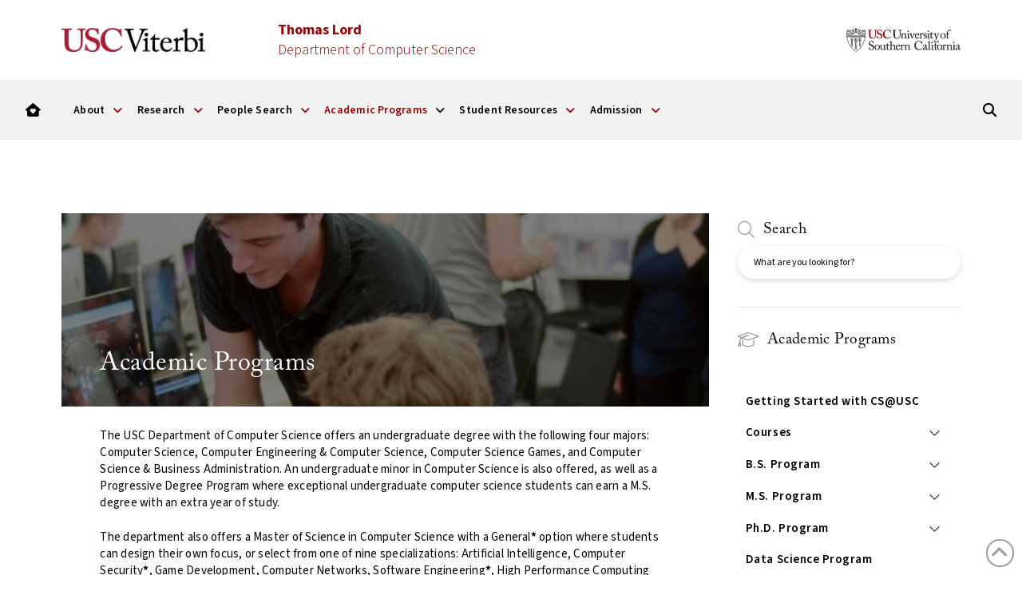

--- FILE ---
content_type: text/html; charset=UTF-8
request_url: https://www.cs.usc.edu/academic-programs/
body_size: 27087
content:
<!DOCTYPE html>
<html class="no-js" lang="en-US">
<head>
<meta charset="UTF-8">
<meta name="viewport" content="width=device-width, initial-scale=1.0">
<link rel="pingback" href="https://www.cs.usc.edu/xmlrpc.php">
<meta name='robots' content='index, follow, max-image-preview:large, max-snippet:-1, max-video-preview:-1' />

	<!-- This site is optimized with the Yoast SEO plugin v26.8 - https://yoast.com/product/yoast-seo-wordpress/ -->
	<title>Academic Programs - USC Viterbi | Thomas Lord Department of Computer Science</title>
	<link rel="canonical" href="https://www.cs.usc.edu/academic-programs/" />
	<meta property="og:locale" content="en_US" />
	<meta property="og:type" content="article" />
	<meta property="og:title" content="Academic Programs - USC Viterbi | Thomas Lord Department of Computer Science" />
	<meta property="og:description" content="Explore Academic ProgramsAcademic Programs The USC Department of Computer Science offers an undergraduate degree with the following four majors: Computer Science, Computer Engineering &amp; Computer Science, Computer Science Games, and Computer Science &amp; Business Administration. An undergraduate minor in Computer Science is also offered, as well as a Progressive Degree Program where exceptional undergraduate computer science students can earn a ... Read More" />
	<meta property="og:url" content="https://www.cs.usc.edu/academic-programs/" />
	<meta property="og:site_name" content="USC Viterbi | Thomas Lord Department of Computer Science" />
	<meta property="article:publisher" content="https://www.facebook.com/USCViterbi" />
	<meta property="article:modified_time" content="2023-02-03T23:01:52+00:00" />
	<meta property="og:image" content="https://www.cs.usc.edu/wp-content/uploads/2017/02/Viterbi-Facebook-Logo.jpg" />
	<meta property="og:image:width" content="1200" />
	<meta property="og:image:height" content="630" />
	<meta property="og:image:type" content="image/jpeg" />
	<meta name="twitter:card" content="summary_large_image" />
	<meta name="twitter:site" content="@csatusc" />
	<meta name="twitter:label1" content="Est. reading time" />
	<meta name="twitter:data1" content="3 minutes" />
	<script type="application/ld+json" class="yoast-schema-graph">{"@context":"https://schema.org","@graph":[{"@type":"WebPage","@id":"https://www.cs.usc.edu/academic-programs/","url":"https://www.cs.usc.edu/academic-programs/","name":"Academic Programs - USC Viterbi | Thomas Lord Department of Computer Science","isPartOf":{"@id":"https://www.cs.usc.edu/#website"},"datePublished":"2017-08-11T20:56:31+00:00","dateModified":"2023-02-03T23:01:52+00:00","breadcrumb":{"@id":"https://www.cs.usc.edu/academic-programs/#breadcrumb"},"inLanguage":"en-US","potentialAction":[{"@type":"ReadAction","target":["https://www.cs.usc.edu/academic-programs/"]}]},{"@type":"BreadcrumbList","@id":"https://www.cs.usc.edu/academic-programs/#breadcrumb","itemListElement":[{"@type":"ListItem","position":1,"name":"Home","item":"https://www.cs.usc.edu/"},{"@type":"ListItem","position":2,"name":"Academic Programs"}]},{"@type":"WebSite","@id":"https://www.cs.usc.edu/#website","url":"https://www.cs.usc.edu/","name":"USC Viterbi | Thomas Lord Department of Computer Science","description":"","potentialAction":[{"@type":"SearchAction","target":{"@type":"EntryPoint","urlTemplate":"https://www.cs.usc.edu/?s={search_term_string}"},"query-input":{"@type":"PropertyValueSpecification","valueRequired":true,"valueName":"search_term_string"}}],"inLanguage":"en-US"}]}</script>
	<!-- / Yoast SEO plugin. -->


<link rel='dns-prefetch' href='//www.googletagmanager.com' />
<link rel="alternate" type="application/rss+xml" title="USC Viterbi | Thomas Lord Department of Computer Science &raquo; Feed" href="https://www.cs.usc.edu/feed/" />
<link rel="alternate" type="application/rss+xml" title="USC Viterbi | Thomas Lord Department of Computer Science &raquo; Comments Feed" href="https://www.cs.usc.edu/comments/feed/" />
<link rel="alternate" title="oEmbed (JSON)" type="application/json+oembed" href="https://www.cs.usc.edu/wp-json/oembed/1.0/embed?url=https%3A%2F%2Fwww.cs.usc.edu%2Facademic-programs%2F" />
<link rel="alternate" title="oEmbed (XML)" type="text/xml+oembed" href="https://www.cs.usc.edu/wp-json/oembed/1.0/embed?url=https%3A%2F%2Fwww.cs.usc.edu%2Facademic-programs%2F&#038;format=xml" />
<style id='wp-img-auto-sizes-contain-inline-css' type='text/css'>
img:is([sizes=auto i],[sizes^="auto," i]){contain-intrinsic-size:3000px 1500px}
/*# sourceURL=wp-img-auto-sizes-contain-inline-css */
</style>
<style id='wp-emoji-styles-inline-css' type='text/css'>

	img.wp-smiley, img.emoji {
		display: inline !important;
		border: none !important;
		box-shadow: none !important;
		height: 1em !important;
		width: 1em !important;
		margin: 0 0.07em !important;
		vertical-align: -0.1em !important;
		background: none !important;
		padding: 0 !important;
	}
/*# sourceURL=wp-emoji-styles-inline-css */
</style>
<style id='wp-block-library-inline-css' type='text/css'>
:root{--wp-block-synced-color:#7a00df;--wp-block-synced-color--rgb:122,0,223;--wp-bound-block-color:var(--wp-block-synced-color);--wp-editor-canvas-background:#ddd;--wp-admin-theme-color:#007cba;--wp-admin-theme-color--rgb:0,124,186;--wp-admin-theme-color-darker-10:#006ba1;--wp-admin-theme-color-darker-10--rgb:0,107,160.5;--wp-admin-theme-color-darker-20:#005a87;--wp-admin-theme-color-darker-20--rgb:0,90,135;--wp-admin-border-width-focus:2px}@media (min-resolution:192dpi){:root{--wp-admin-border-width-focus:1.5px}}.wp-element-button{cursor:pointer}:root .has-very-light-gray-background-color{background-color:#eee}:root .has-very-dark-gray-background-color{background-color:#313131}:root .has-very-light-gray-color{color:#eee}:root .has-very-dark-gray-color{color:#313131}:root .has-vivid-green-cyan-to-vivid-cyan-blue-gradient-background{background:linear-gradient(135deg,#00d084,#0693e3)}:root .has-purple-crush-gradient-background{background:linear-gradient(135deg,#34e2e4,#4721fb 50%,#ab1dfe)}:root .has-hazy-dawn-gradient-background{background:linear-gradient(135deg,#faaca8,#dad0ec)}:root .has-subdued-olive-gradient-background{background:linear-gradient(135deg,#fafae1,#67a671)}:root .has-atomic-cream-gradient-background{background:linear-gradient(135deg,#fdd79a,#004a59)}:root .has-nightshade-gradient-background{background:linear-gradient(135deg,#330968,#31cdcf)}:root .has-midnight-gradient-background{background:linear-gradient(135deg,#020381,#2874fc)}:root{--wp--preset--font-size--normal:16px;--wp--preset--font-size--huge:42px}.has-regular-font-size{font-size:1em}.has-larger-font-size{font-size:2.625em}.has-normal-font-size{font-size:var(--wp--preset--font-size--normal)}.has-huge-font-size{font-size:var(--wp--preset--font-size--huge)}.has-text-align-center{text-align:center}.has-text-align-left{text-align:left}.has-text-align-right{text-align:right}.has-fit-text{white-space:nowrap!important}#end-resizable-editor-section{display:none}.aligncenter{clear:both}.items-justified-left{justify-content:flex-start}.items-justified-center{justify-content:center}.items-justified-right{justify-content:flex-end}.items-justified-space-between{justify-content:space-between}.screen-reader-text{border:0;clip-path:inset(50%);height:1px;margin:-1px;overflow:hidden;padding:0;position:absolute;width:1px;word-wrap:normal!important}.screen-reader-text:focus{background-color:#ddd;clip-path:none;color:#444;display:block;font-size:1em;height:auto;left:5px;line-height:normal;padding:15px 23px 14px;text-decoration:none;top:5px;width:auto;z-index:100000}html :where(.has-border-color){border-style:solid}html :where([style*=border-top-color]){border-top-style:solid}html :where([style*=border-right-color]){border-right-style:solid}html :where([style*=border-bottom-color]){border-bottom-style:solid}html :where([style*=border-left-color]){border-left-style:solid}html :where([style*=border-width]){border-style:solid}html :where([style*=border-top-width]){border-top-style:solid}html :where([style*=border-right-width]){border-right-style:solid}html :where([style*=border-bottom-width]){border-bottom-style:solid}html :where([style*=border-left-width]){border-left-style:solid}html :where(img[class*=wp-image-]){height:auto;max-width:100%}:where(figure){margin:0 0 1em}html :where(.is-position-sticky){--wp-admin--admin-bar--position-offset:var(--wp-admin--admin-bar--height,0px)}@media screen and (max-width:600px){html :where(.is-position-sticky){--wp-admin--admin-bar--position-offset:0px}}

/*# sourceURL=wp-block-library-inline-css */
</style><style id='global-styles-inline-css' type='text/css'>
:root{--wp--preset--aspect-ratio--square: 1;--wp--preset--aspect-ratio--4-3: 4/3;--wp--preset--aspect-ratio--3-4: 3/4;--wp--preset--aspect-ratio--3-2: 3/2;--wp--preset--aspect-ratio--2-3: 2/3;--wp--preset--aspect-ratio--16-9: 16/9;--wp--preset--aspect-ratio--9-16: 9/16;--wp--preset--color--black: #000000;--wp--preset--color--cyan-bluish-gray: #abb8c3;--wp--preset--color--white: #ffffff;--wp--preset--color--pale-pink: #f78da7;--wp--preset--color--vivid-red: #cf2e2e;--wp--preset--color--luminous-vivid-orange: #ff6900;--wp--preset--color--luminous-vivid-amber: #fcb900;--wp--preset--color--light-green-cyan: #7bdcb5;--wp--preset--color--vivid-green-cyan: #00d084;--wp--preset--color--pale-cyan-blue: #8ed1fc;--wp--preset--color--vivid-cyan-blue: #0693e3;--wp--preset--color--vivid-purple: #9b51e0;--wp--preset--gradient--vivid-cyan-blue-to-vivid-purple: linear-gradient(135deg,rgb(6,147,227) 0%,rgb(155,81,224) 100%);--wp--preset--gradient--light-green-cyan-to-vivid-green-cyan: linear-gradient(135deg,rgb(122,220,180) 0%,rgb(0,208,130) 100%);--wp--preset--gradient--luminous-vivid-amber-to-luminous-vivid-orange: linear-gradient(135deg,rgb(252,185,0) 0%,rgb(255,105,0) 100%);--wp--preset--gradient--luminous-vivid-orange-to-vivid-red: linear-gradient(135deg,rgb(255,105,0) 0%,rgb(207,46,46) 100%);--wp--preset--gradient--very-light-gray-to-cyan-bluish-gray: linear-gradient(135deg,rgb(238,238,238) 0%,rgb(169,184,195) 100%);--wp--preset--gradient--cool-to-warm-spectrum: linear-gradient(135deg,rgb(74,234,220) 0%,rgb(151,120,209) 20%,rgb(207,42,186) 40%,rgb(238,44,130) 60%,rgb(251,105,98) 80%,rgb(254,248,76) 100%);--wp--preset--gradient--blush-light-purple: linear-gradient(135deg,rgb(255,206,236) 0%,rgb(152,150,240) 100%);--wp--preset--gradient--blush-bordeaux: linear-gradient(135deg,rgb(254,205,165) 0%,rgb(254,45,45) 50%,rgb(107,0,62) 100%);--wp--preset--gradient--luminous-dusk: linear-gradient(135deg,rgb(255,203,112) 0%,rgb(199,81,192) 50%,rgb(65,88,208) 100%);--wp--preset--gradient--pale-ocean: linear-gradient(135deg,rgb(255,245,203) 0%,rgb(182,227,212) 50%,rgb(51,167,181) 100%);--wp--preset--gradient--electric-grass: linear-gradient(135deg,rgb(202,248,128) 0%,rgb(113,206,126) 100%);--wp--preset--gradient--midnight: linear-gradient(135deg,rgb(2,3,129) 0%,rgb(40,116,252) 100%);--wp--preset--font-size--small: 13px;--wp--preset--font-size--medium: 20px;--wp--preset--font-size--large: 36px;--wp--preset--font-size--x-large: 42px;--wp--preset--spacing--20: 0.44rem;--wp--preset--spacing--30: 0.67rem;--wp--preset--spacing--40: 1rem;--wp--preset--spacing--50: 1.5rem;--wp--preset--spacing--60: 2.25rem;--wp--preset--spacing--70: 3.38rem;--wp--preset--spacing--80: 5.06rem;--wp--preset--shadow--natural: 6px 6px 9px rgba(0, 0, 0, 0.2);--wp--preset--shadow--deep: 12px 12px 50px rgba(0, 0, 0, 0.4);--wp--preset--shadow--sharp: 6px 6px 0px rgba(0, 0, 0, 0.2);--wp--preset--shadow--outlined: 6px 6px 0px -3px rgb(255, 255, 255), 6px 6px rgb(0, 0, 0);--wp--preset--shadow--crisp: 6px 6px 0px rgb(0, 0, 0);}:where(.is-layout-flex){gap: 0.5em;}:where(.is-layout-grid){gap: 0.5em;}body .is-layout-flex{display: flex;}.is-layout-flex{flex-wrap: wrap;align-items: center;}.is-layout-flex > :is(*, div){margin: 0;}body .is-layout-grid{display: grid;}.is-layout-grid > :is(*, div){margin: 0;}:where(.wp-block-columns.is-layout-flex){gap: 2em;}:where(.wp-block-columns.is-layout-grid){gap: 2em;}:where(.wp-block-post-template.is-layout-flex){gap: 1.25em;}:where(.wp-block-post-template.is-layout-grid){gap: 1.25em;}.has-black-color{color: var(--wp--preset--color--black) !important;}.has-cyan-bluish-gray-color{color: var(--wp--preset--color--cyan-bluish-gray) !important;}.has-white-color{color: var(--wp--preset--color--white) !important;}.has-pale-pink-color{color: var(--wp--preset--color--pale-pink) !important;}.has-vivid-red-color{color: var(--wp--preset--color--vivid-red) !important;}.has-luminous-vivid-orange-color{color: var(--wp--preset--color--luminous-vivid-orange) !important;}.has-luminous-vivid-amber-color{color: var(--wp--preset--color--luminous-vivid-amber) !important;}.has-light-green-cyan-color{color: var(--wp--preset--color--light-green-cyan) !important;}.has-vivid-green-cyan-color{color: var(--wp--preset--color--vivid-green-cyan) !important;}.has-pale-cyan-blue-color{color: var(--wp--preset--color--pale-cyan-blue) !important;}.has-vivid-cyan-blue-color{color: var(--wp--preset--color--vivid-cyan-blue) !important;}.has-vivid-purple-color{color: var(--wp--preset--color--vivid-purple) !important;}.has-black-background-color{background-color: var(--wp--preset--color--black) !important;}.has-cyan-bluish-gray-background-color{background-color: var(--wp--preset--color--cyan-bluish-gray) !important;}.has-white-background-color{background-color: var(--wp--preset--color--white) !important;}.has-pale-pink-background-color{background-color: var(--wp--preset--color--pale-pink) !important;}.has-vivid-red-background-color{background-color: var(--wp--preset--color--vivid-red) !important;}.has-luminous-vivid-orange-background-color{background-color: var(--wp--preset--color--luminous-vivid-orange) !important;}.has-luminous-vivid-amber-background-color{background-color: var(--wp--preset--color--luminous-vivid-amber) !important;}.has-light-green-cyan-background-color{background-color: var(--wp--preset--color--light-green-cyan) !important;}.has-vivid-green-cyan-background-color{background-color: var(--wp--preset--color--vivid-green-cyan) !important;}.has-pale-cyan-blue-background-color{background-color: var(--wp--preset--color--pale-cyan-blue) !important;}.has-vivid-cyan-blue-background-color{background-color: var(--wp--preset--color--vivid-cyan-blue) !important;}.has-vivid-purple-background-color{background-color: var(--wp--preset--color--vivid-purple) !important;}.has-black-border-color{border-color: var(--wp--preset--color--black) !important;}.has-cyan-bluish-gray-border-color{border-color: var(--wp--preset--color--cyan-bluish-gray) !important;}.has-white-border-color{border-color: var(--wp--preset--color--white) !important;}.has-pale-pink-border-color{border-color: var(--wp--preset--color--pale-pink) !important;}.has-vivid-red-border-color{border-color: var(--wp--preset--color--vivid-red) !important;}.has-luminous-vivid-orange-border-color{border-color: var(--wp--preset--color--luminous-vivid-orange) !important;}.has-luminous-vivid-amber-border-color{border-color: var(--wp--preset--color--luminous-vivid-amber) !important;}.has-light-green-cyan-border-color{border-color: var(--wp--preset--color--light-green-cyan) !important;}.has-vivid-green-cyan-border-color{border-color: var(--wp--preset--color--vivid-green-cyan) !important;}.has-pale-cyan-blue-border-color{border-color: var(--wp--preset--color--pale-cyan-blue) !important;}.has-vivid-cyan-blue-border-color{border-color: var(--wp--preset--color--vivid-cyan-blue) !important;}.has-vivid-purple-border-color{border-color: var(--wp--preset--color--vivid-purple) !important;}.has-vivid-cyan-blue-to-vivid-purple-gradient-background{background: var(--wp--preset--gradient--vivid-cyan-blue-to-vivid-purple) !important;}.has-light-green-cyan-to-vivid-green-cyan-gradient-background{background: var(--wp--preset--gradient--light-green-cyan-to-vivid-green-cyan) !important;}.has-luminous-vivid-amber-to-luminous-vivid-orange-gradient-background{background: var(--wp--preset--gradient--luminous-vivid-amber-to-luminous-vivid-orange) !important;}.has-luminous-vivid-orange-to-vivid-red-gradient-background{background: var(--wp--preset--gradient--luminous-vivid-orange-to-vivid-red) !important;}.has-very-light-gray-to-cyan-bluish-gray-gradient-background{background: var(--wp--preset--gradient--very-light-gray-to-cyan-bluish-gray) !important;}.has-cool-to-warm-spectrum-gradient-background{background: var(--wp--preset--gradient--cool-to-warm-spectrum) !important;}.has-blush-light-purple-gradient-background{background: var(--wp--preset--gradient--blush-light-purple) !important;}.has-blush-bordeaux-gradient-background{background: var(--wp--preset--gradient--blush-bordeaux) !important;}.has-luminous-dusk-gradient-background{background: var(--wp--preset--gradient--luminous-dusk) !important;}.has-pale-ocean-gradient-background{background: var(--wp--preset--gradient--pale-ocean) !important;}.has-electric-grass-gradient-background{background: var(--wp--preset--gradient--electric-grass) !important;}.has-midnight-gradient-background{background: var(--wp--preset--gradient--midnight) !important;}.has-small-font-size{font-size: var(--wp--preset--font-size--small) !important;}.has-medium-font-size{font-size: var(--wp--preset--font-size--medium) !important;}.has-large-font-size{font-size: var(--wp--preset--font-size--large) !important;}.has-x-large-font-size{font-size: var(--wp--preset--font-size--x-large) !important;}
/*# sourceURL=global-styles-inline-css */
</style>

<style id='classic-theme-styles-inline-css' type='text/css'>
/*! This file is auto-generated */
.wp-block-button__link{color:#fff;background-color:#32373c;border-radius:9999px;box-shadow:none;text-decoration:none;padding:calc(.667em + 2px) calc(1.333em + 2px);font-size:1.125em}.wp-block-file__button{background:#32373c;color:#fff;text-decoration:none}
/*# sourceURL=/wp-includes/css/classic-themes.min.css */
</style>
<link rel='stylesheet' id='pdp/front.css-css' href='https://www.cs.usc.edu/wp-content/plugins/post-draft-preview/dist/styles/front.css' type='text/css' media='all' />
<link rel='stylesheet' id='plugin-style-css' href='https://www.cs.usc.edu/wp-content/plugins/vsoe-syndicated-content_4.6/functions/../assets/stylesheets/syndicated-content.css?ver=6.9' type='text/css' media='all' />
<link rel='stylesheet' id='x-stack-css' href='https://www.cs.usc.edu/wp-content/themes/pro/framework/dist/css/site/stacks/renew.css?ver=6.7.11' type='text/css' media='all' />
<link rel='stylesheet' id='tablepress-default-css' href='https://www.cs.usc.edu/wp-content/tablepress-combined.min.css?ver=43' type='text/css' media='all' />
<link rel='stylesheet' id='vsoe-custom-login-styles-styles-css' href='https://www.cs.usc.edu/wp-content/themes/viterbi_sub_site_10.3.9/assets/css/custom-login-styles.css?ver=10.3.9' type='text/css' media='all' />
<link rel='stylesheet' id='vsoe-styles-css' href='https://www.cs.usc.edu/wp-content/themes/viterbi_sub_site_10.3.9/style.css?ver=10.3.9' type='text/css' media='all' />
<link rel='stylesheet' id='vsoe-app-styles-css' href='https://www.cs.usc.edu/wp-content/themes/viterbi_sub_site_10.3.9/assets/stylesheets/app.css?ver=10.3.9' type='text/css' media='all' />
<style id='cs-inline-css' type='text/css'>
@media (min-width:1200px){.x-hide-xl{display:none !important;}}@media (min-width:979px) and (max-width:1199px){.x-hide-lg{display:none !important;}}@media (min-width:767px) and (max-width:978px){.x-hide-md{display:none !important;}}@media (min-width:480px) and (max-width:766px){.x-hide-sm{display:none !important;}}@media (max-width:479px){.x-hide-xs{display:none !important;}} a,h1 a:hover,h2 a:hover,h3 a:hover,h4 a:hover,h5 a:hover,h6 a:hover,.x-comment-time:hover,#reply-title small a,.comment-reply-link:hover,.x-comment-author a:hover,.x-recent-posts a:hover .h-recent-posts{color:#990000;}a:hover,#reply-title small a:hover{color:#000000;}.entry-title i,.entry-title svg{color:#990000;}a.x-img-thumbnail:hover,li.bypostauthor > article.comment{border-color:#990000;}.flex-direction-nav a,.flex-control-nav a:hover,.flex-control-nav a.flex-active,.x-dropcap,.x-skill-bar .bar,.x-pricing-column.featured h2,.h-comments-title small,.x-pagination a:hover,.woocommerce-pagination a:hover,.x-entry-share .x-share:hover,.entry-thumb,.widget_tag_cloud .tagcloud a:hover,.widget_product_tag_cloud .tagcloud a:hover,.x-highlight,.x-recent-posts .x-recent-posts-img:after,.x-portfolio-filters{background-color:#990000;}.x-portfolio-filters:hover{background-color:#000000;}.x-main{width:calc(72% - 3.20197%);}.x-sidebar{width:calc(100% - 3.20197% - 72%);}.h-landmark{font-weight:400;}.x-comment-author a{color:rgb(51,51,51);}.x-comment-author a,.comment-form-author label,.comment-form-email label,.comment-form-url label,.comment-form-rating label,.comment-form-comment label,.widget_calendar #wp-calendar caption,.widget_calendar #wp-calendar th,.x-accordion-heading .x-accordion-toggle,.x-nav-tabs > li > a:hover,.x-nav-tabs > .active > a,.x-nav-tabs > .active > a:hover{color:hsl(0,0%,0%);}.widget_calendar #wp-calendar th{border-bottom-color:hsl(0,0%,0%);}.x-pagination span.current,.woocommerce-pagination span[aria-current],.x-portfolio-filters-menu,.widget_tag_cloud .tagcloud a,.h-feature-headline span i,.widget_price_filter .ui-slider .ui-slider-handle{background-color:hsl(0,0%,0%);}@media (max-width:978.98px){}html{font-size:15px;}@media (min-width:479px){html{font-size:15px;}}@media (min-width:766px){html{font-size:15px;}}@media (min-width:978px){html{font-size:15px;}}@media (min-width:1199px){html{font-size:15px;}}body{font-style:normal;font-weight:400;color:rgb(51,51,51);background:hsl(0,0%,100%);}.w-b{font-weight:400 !important;}h1,h2,h3,h4,h5,h6,.h1,.h2,.h3,.h4,.h5,.h6,.x-text-headline{font-family:Georgia,Palatino,"Palatino Linotype",Times,"Times New Roman",serif;font-style:normal;font-weight:400;}h1,.h1{letter-spacing:0em;}h2,.h2{letter-spacing:0em;}h3,.h3{letter-spacing:0em;}h4,.h4{letter-spacing:0em;}h5,.h5{letter-spacing:0em;}h6,.h6{letter-spacing:0em;}.w-h{font-weight:400 !important;}.x-container.width{width:88%;}.x-container.max{max-width:1500px;}.x-bar-content.x-container.width{flex-basis:88%;}.x-main.full{float:none;clear:both;display:block;width:auto;}@media (max-width:978.98px){.x-main.full,.x-main.left,.x-main.right,.x-sidebar.left,.x-sidebar.right{float:none;display:block;width:auto !important;}}.entry-header,.entry-content{font-size:1rem;}body,input,button,select,textarea{font-family:Helvetica,Arial,sans-serif;}h1,h2,h3,h4,h5,h6,.h1,.h2,.h3,.h4,.h5,.h6,h1 a,h2 a,h3 a,h4 a,h5 a,h6 a,.h1 a,.h2 a,.h3 a,.h4 a,.h5 a,.h6 a,blockquote{color:hsl(0,0%,0%);}.cfc-h-tx{color:hsl(0,0%,0%) !important;}.cfc-h-bd{border-color:hsl(0,0%,0%) !important;}.cfc-h-bg{background-color:hsl(0,0%,0%) !important;}.cfc-b-tx{color:rgb(51,51,51) !important;}.cfc-b-bd{border-color:rgb(51,51,51) !important;}.cfc-b-bg{background-color:rgb(51,51,51) !important;}.x-btn,.button,[type="submit"]{color:#ffffff;border-color:#990000;background-color:#990000;text-shadow:0 0.075em 0.075em rgba(0,0,0,0.5);border-radius:0.25em;}.x-btn:hover,.button:hover,[type="submit"]:hover{color:#ffffff;border-color:#880000;background-color:#880000;text-shadow:0 0.075em 0.075em rgba(0,0,0,0.5);}.x-btn.x-btn-real,.x-btn.x-btn-real:hover{margin-bottom:0.25em;text-shadow:0 0.075em 0.075em rgba(0,0,0,0.65);}.x-btn.x-btn-real{box-shadow:0 0.25em 0 0 #a71000,0 4px 9px rgba(0,0,0,0.75);}.x-btn.x-btn-real:hover{box-shadow:0 0.25em 0 0 #a71000,0 4px 9px rgba(0,0,0,0.75);}.x-btn.x-btn-flat,.x-btn.x-btn-flat:hover{margin-bottom:0;text-shadow:0 0.075em 0.075em rgba(0,0,0,0.65);box-shadow:none;}.x-btn.x-btn-transparent,.x-btn.x-btn-transparent:hover{margin-bottom:0;border-width:3px;text-shadow:none;text-transform:uppercase;background-color:transparent;box-shadow:none;}.bg .mejs-container,.x-video .mejs-container{position:unset !important;} @font-face{font-family:'FontAwesomePro';font-style:normal;font-weight:900;font-display:block;src:url('https://www.cs.usc.edu/wp-content/themes/pro/cornerstone/assets/fonts/fa-solid-900.woff2?ver=6.7.2') format('woff2'),url('https://www.cs.usc.edu/wp-content/themes/pro/cornerstone/assets/fonts/fa-solid-900.ttf?ver=6.7.2') format('truetype');}[data-x-fa-pro-icon]{font-family:"FontAwesomePro" !important;}[data-x-fa-pro-icon]:before{content:attr(data-x-fa-pro-icon);}[data-x-icon],[data-x-icon-o],[data-x-icon-l],[data-x-icon-s],[data-x-icon-b],[data-x-icon-sr],[data-x-icon-ss],[data-x-icon-sl],[data-x-fa-pro-icon],[class*="cs-fa-"]{display:inline-flex;font-style:normal;font-weight:400;text-decoration:inherit;text-rendering:auto;-webkit-font-smoothing:antialiased;-moz-osx-font-smoothing:grayscale;}[data-x-icon].left,[data-x-icon-o].left,[data-x-icon-l].left,[data-x-icon-s].left,[data-x-icon-b].left,[data-x-icon-sr].left,[data-x-icon-ss].left,[data-x-icon-sl].left,[data-x-fa-pro-icon].left,[class*="cs-fa-"].left{margin-right:0.5em;}[data-x-icon].right,[data-x-icon-o].right,[data-x-icon-l].right,[data-x-icon-s].right,[data-x-icon-b].right,[data-x-icon-sr].right,[data-x-icon-ss].right,[data-x-icon-sl].right,[data-x-fa-pro-icon].right,[class*="cs-fa-"].right{margin-left:0.5em;}[data-x-icon]:before,[data-x-icon-o]:before,[data-x-icon-l]:before,[data-x-icon-s]:before,[data-x-icon-b]:before,[data-x-icon-sr]:before,[data-x-icon-ss]:before,[data-x-icon-sl]:before,[data-x-fa-pro-icon]:before,[class*="cs-fa-"]:before{line-height:1;}@font-face{font-family:'FontAwesome';font-style:normal;font-weight:900;font-display:block;src:url('https://www.cs.usc.edu/wp-content/themes/pro/cornerstone/assets/fonts/fa-solid-900.woff2?ver=6.7.2') format('woff2'),url('https://www.cs.usc.edu/wp-content/themes/pro/cornerstone/assets/fonts/fa-solid-900.ttf?ver=6.7.2') format('truetype');}[data-x-icon],[data-x-icon-s],[data-x-icon][class*="cs-fa-"]{font-family:"FontAwesome" !important;font-weight:900;}[data-x-icon]:before,[data-x-icon][class*="cs-fa-"]:before{content:attr(data-x-icon);}[data-x-icon-s]:before{content:attr(data-x-icon-s);}@font-face{font-family:'FontAwesomeRegular';font-style:normal;font-weight:400;font-display:block;src:url('https://www.cs.usc.edu/wp-content/themes/pro/cornerstone/assets/fonts/fa-regular-400.woff2?ver=6.7.2') format('woff2'),url('https://www.cs.usc.edu/wp-content/themes/pro/cornerstone/assets/fonts/fa-regular-400.ttf?ver=6.7.2') format('truetype');}@font-face{font-family:'FontAwesomePro';font-style:normal;font-weight:400;font-display:block;src:url('https://www.cs.usc.edu/wp-content/themes/pro/cornerstone/assets/fonts/fa-regular-400.woff2?ver=6.7.2') format('woff2'),url('https://www.cs.usc.edu/wp-content/themes/pro/cornerstone/assets/fonts/fa-regular-400.ttf?ver=6.7.2') format('truetype');}[data-x-icon-o]{font-family:"FontAwesomeRegular" !important;}[data-x-icon-o]:before{content:attr(data-x-icon-o);}@font-face{font-family:'FontAwesomeLight';font-style:normal;font-weight:300;font-display:block;src:url('https://www.cs.usc.edu/wp-content/themes/pro/cornerstone/assets/fonts/fa-light-300.woff2?ver=6.7.2') format('woff2'),url('https://www.cs.usc.edu/wp-content/themes/pro/cornerstone/assets/fonts/fa-light-300.ttf?ver=6.7.2') format('truetype');}@font-face{font-family:'FontAwesomePro';font-style:normal;font-weight:300;font-display:block;src:url('https://www.cs.usc.edu/wp-content/themes/pro/cornerstone/assets/fonts/fa-light-300.woff2?ver=6.7.2') format('woff2'),url('https://www.cs.usc.edu/wp-content/themes/pro/cornerstone/assets/fonts/fa-light-300.ttf?ver=6.7.2') format('truetype');}[data-x-icon-l]{font-family:"FontAwesomeLight" !important;font-weight:300;}[data-x-icon-l]:before{content:attr(data-x-icon-l);}@font-face{font-family:'FontAwesomeBrands';font-style:normal;font-weight:normal;font-display:block;src:url('https://www.cs.usc.edu/wp-content/themes/pro/cornerstone/assets/fonts/fa-brands-400.woff2?ver=6.7.2') format('woff2'),url('https://www.cs.usc.edu/wp-content/themes/pro/cornerstone/assets/fonts/fa-brands-400.ttf?ver=6.7.2') format('truetype');}[data-x-icon-b]{font-family:"FontAwesomeBrands" !important;}[data-x-icon-b]:before{content:attr(data-x-icon-b);}.widget.widget_rss li .rsswidget:before{content:"\f35d";padding-right:0.4em;font-family:"FontAwesome";} .m53e-0.x-bar{height:100px;font-size:1rem;background-color:rgb(255,255,255);}.m53e-0 .x-bar-content{height:100px;}.m53e-0.x-bar-outer-spacers:after,.m53e-0.x-bar-outer-spacers:before{flex-basis:25px;width:25px!important;height:25px;}.m53e-0.x-bar-space{font-size:1rem;height:100px;}.m53e-1.x-bar{border-top-width:0;border-right-width:0;border-bottom-width:0;border-left-width:0;}.m53e-1 .x-bar-content{display:flex;flex-direction:row;align-items:center;}.m53e-2.x-bar{z-index:9999;}.m53e-3 .x-bar-content{justify-content:space-between;}.m53e-4.x-bar{height:75px;background-color:rgba(204,204,204,0.25);}.m53e-4 .x-bar-content{justify-content:flex-start;height:75px;max-width:1500px;}.m53e-4.x-bar-space{height:75px;}.m53e-5.x-bar{font-size:0.9rem;}.m53e-5 .x-bar-content{flex-grow:0;flex-shrink:1;flex-basis:100%;}.m53e-5.x-bar-outer-spacers:after,.m53e-5.x-bar-outer-spacers:before{flex-basis:2em;width:2em!important;height:2em;}.m53e-5.x-bar-space{font-size:0.9rem;}.m53e-6.x-bar{height:40px;background-color:rgba(204,204,204,0.15);z-index:1;}.m53e-6 .x-bar-content{height:40px;max-width:1100px;}.m53e-6.x-bar-space{height:40px;}.m53e-7.x-bar-container{display:flex;border-top-width:0;border-right-width:0;border-bottom-width:0;border-left-width:0;font-size:1em;}.m53e-8.x-bar-container{flex-direction:column;justify-content:center;align-items:flex-start;}.m53e-9.x-bar-container{flex-grow:1;flex-shrink:0;flex-basis:0%;}.m53e-a.x-bar-container{width:20%;max-width:20%;}.m53e-b.x-bar-container{z-index:1;}.m53e-c.x-bar-container{flex-grow:0;flex-shrink:1;flex-basis:auto;}.m53e-d.x-bar-container{width:60%;max-width:60%;}.m53e-e.x-bar-container{flex-direction:row;align-items:center;}.m53e-f.x-bar-container{justify-content:flex-end;}.m53e-g.x-bar-container{width:15%;max-width:15%;}.m53e-h.x-bar-container{justify-content:flex-start;}.m53e-i.x-bar-container{width:100%;max-width:100%;}.m53e-j.x-bar-container{justify-content:space-between;z-index:auto;}.m53e-k.x-image{font-size:1em;border-top-width:0;border-right-width:0;border-bottom-width:0;border-left-width:0;}.m53e-k.x-image img{width:100%;aspect-ratio:auto;}.m53e-l.x-image{width:80%;}.m53e-n.x-image{margin-top:10px;margin-right:0px;margin-bottom:0px;margin-left:0px;}.m53e-o.x-image{width:85%;}.m53e-p.x-text{margin-top:0em;margin-right:0em;margin-bottom:0em;margin-left:1em;border-top-width:0;border-right-width:0;border-bottom-width:0;border-left-width:0;font-family:inherit;font-size:1.2em;font-style:normal;font-weight:300;line-height:1.4;letter-spacing:0em;text-transform:none;color:rgb(255,255,255);}.m53e-p.x-text > :first-child{margin-top:0;}.m53e-p.x-text > :last-child{margin-bottom:0;}.m53e-q.x-anchor {width:3em;height:3em;border-top-left-radius:100em;border-top-right-radius:100em;border-bottom-right-radius:100em;border-bottom-left-radius:100em;background-color:rgba(255,255,255,1);box-shadow:0em 0.15em 0.65em 0em rgba(0,0,0,0.25);}.m53e-q.x-anchor:hover .x-graphic-icon,.m53e-q.x-anchor[class*="active"] .x-graphic-icon,[data-x-effect-provider*="colors"]:hover .m53e-q.x-anchor .x-graphic-icon {color:rgba(0,0,0,0.5);}.m53e-q.x-anchor .x-toggle {color:rgba(0,0,0,1);}.m53e-q.x-anchor:hover .x-toggle,.m53e-q.x-anchor[class*="active"] .x-toggle,[data-x-effect-provider*="colors"]:hover .m53e-q.x-anchor .x-toggle {color:rgba(0,0,0,0.5);}.m53e-q.x-anchor .x-toggle-burger {width:10em;margin-top:3em;margin-bottom:3em;font-size:2px;}.m53e-q.x-anchor .x-toggle-burger-bun-t {transform:translate3d(0,calc(3em * -1),0);}.m53e-q.x-anchor .x-toggle-burger-bun-b {transform:translate3d(0,3em,0);}.m53e-s.x-anchor {border-top-width:0;border-right-width:0;border-bottom-width:0;border-left-width:0;}.m53e-t.x-anchor {font-size:1em;}.m53e-u.x-anchor .x-anchor-content {display:flex;flex-direction:row;align-items:center;}.m53e-v.x-anchor .x-anchor-content {justify-content:center;}.m53e-w.x-anchor .x-graphic-icon {font-size:1.25em;border-top-width:0;border-right-width:0;border-bottom-width:0;border-left-width:0;}.m53e-y.x-anchor .x-graphic {margin-top:5px;margin-right:5px;margin-bottom:5px;margin-left:5px;}.m53e-y.x-anchor .x-graphic-icon {width:auto;color:rgba(0,0,0,1);}.m53e-z.x-anchor .x-toggle-burger {margin-right:0;margin-left:0;}.m53e-11.x-anchor .x-anchor-content {padding-top:0.75em;padding-right:0.75em;padding-bottom:0.75em;padding-left:0.75em;}.m53e-11.x-anchor .x-anchor-sub-indicator {color:rgba(0,0,0,1);}.m53e-11.x-anchor:hover .x-anchor-sub-indicator,.m53e-11.x-anchor[class*="active"] .x-anchor-sub-indicator,[data-x-effect-provider*="colors"]:hover .m53e-11.x-anchor .x-anchor-sub-indicator {color:rgba(0,0,0,0.5);}.m53e-12.x-anchor .x-anchor-text {margin-top:5px;margin-bottom:5px;margin-left:5px;}.m53e-12.x-anchor .x-anchor-text-primary {line-height:1;}.m53e-12.x-anchor .x-anchor-sub-indicator {margin-top:5px;margin-right:5px;margin-bottom:5px;margin-left:5px;font-size:1em;}.m53e-13.x-anchor .x-anchor-text {margin-right:auto;}.m53e-14.x-anchor .x-anchor-text-primary {font-family:inherit;font-size:1em;}.m53e-15.x-anchor .x-anchor-text-primary {font-style:normal;}.m53e-16.x-anchor .x-anchor-text-primary {font-weight:inherit;}.m53e-17.x-anchor .x-anchor-text-primary {color:rgba(0,0,0,1);}.m53e-18.x-anchor:hover .x-anchor-text-primary,.m53e-18.x-anchor[class*="active"] .x-anchor-text-primary,[data-x-effect-provider*="colors"]:hover .m53e-18.x-anchor .x-anchor-text-primary {color:rgba(0,0,0,0.5);}.m53e-19.x-anchor:hover .x-graphic-icon,.m53e-19.x-anchor[class*="active"] .x-graphic-icon,[data-x-effect-provider*="colors"]:hover .m53e-19.x-anchor .x-graphic-icon {color:rgb(0,0,0);}.m53e-19 > .is-primary {color:rgb(255,204,0);}.m53e-1a > .is-primary {width:100%;height:100%;border-top-left-radius:5px;border-top-right-radius:5px;border-bottom-right-radius:5px;border-bottom-left-radius:5px;transform-origin:50% 50%;}.m53e-1b.x-anchor {width:38px;height:33px;border-top-width:1px;border-right-width:1px;border-bottom-width:1px;border-left-width:1px;border-top-style:solid;border-right-style:solid;border-bottom-style:solid;border-left-style:solid;border-top-color:rgb(79,85,94);border-right-color:rgb(79,85,94);border-bottom-color:rgb(79,85,94);border-left-color:rgb(79,85,94);font-size:16px;background-color:rgb(0,0,0);}.m53e-1b.x-anchor:hover,.m53e-1b.x-anchor[class*="active"],[data-x-effect-provider*="colors"]:hover .m53e-1b.x-anchor {border-top-color:rgb(0,193,170);border-right-color:rgb(0,193,170);border-bottom-color:rgb(0,193,170);border-left-color:rgb(0,193,170);}.m53e-1b.x-anchor .x-graphic-icon {width:1em;color:rgb(255,255,255);height:1em;line-height:1em;background-color:transparent;}.m53e-1b.x-anchor .x-toggle {color:#eeeeee;}.m53e-1b.x-anchor .x-toggle-burger {width:18px;margin-top:5px;margin-bottom:5px;font-size:1px;}.m53e-1b.x-anchor .x-toggle-burger-bun-t {transform:translate3d(0,calc(5px * -1),0);}.m53e-1b.x-anchor .x-toggle-burger-bun-b {transform:translate3d(0,5px,0);}.m53e-1c.x-anchor {border-top-left-radius:4px;border-top-right-radius:4px;border-bottom-right-radius:4px;border-bottom-left-radius:4px;}.m53e-1d.x-anchor {margin-top:5px;margin-right:0px;margin-bottom:0px;margin-left:0px;font-size:1rem;}.m53e-1d.x-anchor:hover,.m53e-1d.x-anchor[class*="active"],[data-x-effect-provider*="colors"]:hover .m53e-1d.x-anchor {background-color:hsla(0,0%,100%,0.25);}.m53e-1d.x-anchor .x-anchor-text-primary {font-family:"Open Sans",sans-serif;font-size:1.25em;font-weight:400;letter-spacing:0.05em;margin-right:calc(0.05em * -1);color:white;}.m53e-1d.x-anchor:hover .x-anchor-text-primary,.m53e-1d.x-anchor[class*="active"] .x-anchor-text-primary,[data-x-effect-provider*="colors"]:hover .m53e-1d.x-anchor .x-anchor-text-primary {color:hsla(0,0%,100%,0.75);}.m53e-1e.x-anchor {background-color:transparent;}.m53e-1f.x-anchor .x-anchor-text-primary {font-weight:400;}.m53e-1g.x-anchor {margin-top:0em;margin-right:2em;margin-bottom:0em;margin-left:0em;}.m53e-1g.x-anchor:hover .x-graphic-icon,.m53e-1g.x-anchor[class*="active"] .x-graphic-icon,[data-x-effect-provider*="colors"]:hover .m53e-1g.x-anchor .x-graphic-icon {color:rgb(255,255,255);}.m53e-1g > .is-primary {color:rgb(153,0,0);}.m53e-1h.x-anchor {font-size:14px;}.m53e-1h.x-anchor .x-anchor-content {padding-top:0.3em;padding-right:0.3em;padding-bottom:0.3em;padding-left:0.3em;}.m53e-1h.x-anchor .x-anchor-text {margin-right:5px;}.m53e-1i.x-anchor:hover .x-anchor-text-primary,.m53e-1i.x-anchor[class*="active"] .x-anchor-text-primary,[data-x-effect-provider*="colors"]:hover .m53e-1i.x-anchor .x-anchor-text-primary {color:rgb(153,0,0);}.m53e-1i.x-anchor .x-anchor-sub-indicator {color:rgb(153,0,0);}.m53e-1i.x-anchor:hover .x-anchor-sub-indicator,.m53e-1i.x-anchor[class*="active"] .x-anchor-sub-indicator,[data-x-effect-provider*="colors"]:hover .m53e-1i.x-anchor .x-anchor-sub-indicator {color:rgb(0,0,0);}.m53e-1j.x-anchor {font-size:0.8em;}.m53e-1j.x-anchor .x-anchor-content {padding-top:0.2em;padding-right:0.2em;padding-bottom:0.2em;padding-left:0.2em;}.m53e-1k.x-anchor .x-anchor-content {justify-content:flex-start;}.m53e-1l.x-anchor {border-top-left-radius:0.409em;border-top-right-radius:0.409em;border-bottom-right-radius:0.409em;border-bottom-left-radius:0.409em;font-size:0.75em;}.m53e-1l.x-anchor .x-anchor-content {padding-top:0.5em;padding-right:0.64em;padding-bottom:0.5em;padding-left:0.64em;}.m53e-1l.x-anchor:hover,.m53e-1l.x-anchor[class*="active"],[data-x-effect-provider*="colors"]:hover .m53e-1l.x-anchor {background-color:rgb(255,255,255);}.m53e-1l.x-anchor .x-anchor-text-primary,.m53e-1l.x-anchor .x-anchor-text-secondary {overflow-x:hidden;overflow-y:hidden;text-overflow:ellipsis;white-space:nowrap;}.m53e-1l.x-anchor .x-anchor-text-primary {line-height:1.2;color:rgb(0,0,0);}.m53e-1l.x-anchor,.m53e-1l.x-anchor :not([data-x-particle]) {transition-duration:0ms;}.m53e-1m{font-size:16px;}.m53e-1m .x-off-canvas-bg{background-color:rgba(0,0,0,0.75);}.m53e-1m .x-off-canvas-close{font-size:1em;color:rgba(0,0,0,0.5);}.m53e-1m .x-off-canvas-close:focus,.m53e-1m .x-off-canvas-close:hover{color:rgba(0,0,0,1);}.m53e-1m .x-off-canvas-content{width:100%;padding-top:calc(1em * 2);padding-right:calc(1em * 2);padding-bottom:calc(1em * 2);padding-left:calc(1em * 2);background-color:rgba(255,255,255,1);box-shadow:0em 0em 2em 0em rgba(0,0,0,0.25);}.m53e-1n{transition-duration:500ms;}.m53e-1n .x-off-canvas-bg{transition-duration:500ms;transition-timing-function:cubic-bezier(0.400,0.000,0.200,1.000);}.m53e-1n .x-off-canvas-close{width:calc(1em * 2);height:calc(1em * 2);transition-duration:0.3s,500ms,500ms;transition-timing-function:ease-in-out,cubic-bezier(0.400,0.000,0.200,1.000),cubic-bezier(0.400,0.000,0.200,1.000);}.m53e-1n .x-off-canvas-content{max-width:24em;border-top-width:0;border-right-width:0;border-bottom-width:0;border-left-width:0;transition-duration:500ms;transition-timing-function:cubic-bezier(0.400,0.000,0.200,1.000);}.m53e-1o{font-size:1rem;}.m53e-1o .x-off-canvas-bg{background-color:rgba(0,0,0,0.8);}.m53e-1o .x-off-canvas-close{font-size:1.5em;color:white;}.m53e-1o .x-off-canvas-close:focus,.m53e-1o .x-off-canvas-close:hover{color:hsla(0,0%,100%,0.5);}.m53e-1o .x-off-canvas-content{padding-top:calc(1.5em * 2);padding-right:calc(1.5em * 2);padding-bottom:calc(1.5em * 2);padding-left:calc(1.5em * 2);background-color:rgba(0,0,0,0.9);box-shadow:0em 0em 2em 0em hsla(0,0%,0%,0.25);}.m53e-1p{font-size:1em;}.m53e-1q,.m53e-1q .x-anchor{transition-duration:300ms;transition-timing-function:cubic-bezier(0.400,0.000,0.200,1.000);}.m53e-1r{margin-top:-5px;margin-right:0px;margin-bottom:0px;margin-left:0px;font-size:1rem;}.m53e-1r [data-x-toggle-collapse]{transition-duration:300ms;transition-timing-function:cubic-bezier(0.400,0.000,0.200,1.000);}.m53e-1s{display:flex;flex-direction:row;align-items:stretch;flex-grow:0;flex-shrink:0;flex-basis:auto;}.m53e-1s > li,.m53e-1s > li > a{flex-grow:0;flex-shrink:1;flex-basis:auto;}.m53e-1t{justify-content:space-around;align-self:stretch;}.m53e-1u{justify-content:flex-start;flex-wrap:wrap;align-content:stretch;align-self:flex-start;}.m53e-1v.x-row{z-index:auto;margin-right:auto;margin-left:auto;border-top-width:0;border-right-width:0;border-bottom-width:0;border-left-width:0;padding-top:1px;padding-right:1px;padding-bottom:1px;padding-left:1px;font-size:1em;}.m53e-1v > .x-row-inner{flex-direction:row;justify-content:flex-start;align-items:stretch;align-content:stretch;margin-top:calc(((20px / 2) + 1px) * -1);margin-right:calc(((20px / 2) + 1px) * -1);margin-bottom:calc(((20px / 2) + 1px) * -1);margin-left:calc(((20px / 2) + 1px) * -1);}.m53e-1v > .x-row-inner > *{margin-top:calc(20px / 2);margin-bottom:calc(20px / 2);margin-right:calc(20px / 2);margin-left:calc(20px / 2);}.m53e-1w{--gap:20px;}.m53e-1w > .x-row-inner > *:nth-child(1n - 0) {flex-basis:calc(100% - clamp(0px,var(--gap),9999px));}.m53e-1x.x-col{display:flex;flex-direction:row;justify-content:flex-end;align-items:flex-start;flex-wrap:wrap;align-content:flex-start;z-index:1;border-top-width:0;border-right-width:0;border-bottom-width:0;border-left-width:0;padding-top:10px;padding-right:10px;padding-bottom:10px;padding-left:10px;font-size:1em;}.m53e-1y{flex-grow:0;flex-shrink:1;flex-basis:auto;border-top-width:0;border-right-width:0;border-bottom-width:0;border-left-width:0;font-size:1em;aspect-ratio:auto;}.m53e-1z .x-dropdown {width:14em;font-size:16px;border-top-width:0;border-right-width:0;border-bottom-width:0;border-left-width:0;background-color:rgb(255,255,255);box-shadow:0em 0.15em 2em 0em rgba(0,0,0,0.15);transition-duration:500ms,500ms,0s;transition-timing-function:cubic-bezier(0.400,0.000,0.200,1.000);}.m53e-1z .x-dropdown:not(.x-active) {transition-delay:0s,0s,500ms;}.m53e-20 .x-dropdown {border-top-left-radius:0.5em;border-top-right-radius:0.5em;border-bottom-right-radius:0.5em;border-bottom-left-radius:0.5em;padding-top:1em;padding-right:1em;padding-bottom:1em;padding-left:1em;}@media screen and (max-width:479px){.m53e-p.x-text{font-size:0.8em;}} .e6602-e6 a{color:#990000;font-weight:inherit;}.e6602-e6 a:hover{color:#000;} .m4dm-0.x-bar{height:auto;padding-top:45px;padding-right:0em;padding-bottom:45px;padding-left:0em;font-size:16px;}.m4dm-0 .x-bar-content{flex-wrap:wrap;align-content:center;height:auto;}.m4dm-0.x-bar-outer-spacers:after,.m4dm-0.x-bar-outer-spacers:before{flex-basis:0em;width:0em!important;height:0em;}.m4dm-0.x-bar-space{font-size:16px;}.m4dm-1.x-bar{border-top-width:0;border-right-width:0;border-bottom-width:0;border-left-width:0;background-color:rgb(0,0,0);z-index:9999;}.m4dm-1 .x-bar-content{display:flex;flex-direction:row;justify-content:space-between;align-items:center;flex-grow:0;flex-shrink:1;flex-basis:88%;max-width:1500px;}.m4dm-2.x-bar{overflow-x:hidden;overflow-y:hidden;height:55px;font-size:1em;}.m4dm-2 .x-bar-content{height:55px;}.m4dm-2.x-bar-outer-spacers:after,.m4dm-2.x-bar-outer-spacers:before{flex-basis:0vw;width:0vw!important;height:0vw;}.m4dm-2.x-bar-space{font-size:1em;}.m4dm-3.x-bar-container{display:flex;font-size:1em;}.m4dm-4.x-bar-container{flex-direction:column;flex-grow:1;border-top-width:0;border-right-width:0;border-bottom-width:0;border-left-width:0;z-index:1;}.m4dm-5.x-bar-container{justify-content:center;flex-shrink:0;flex-basis:320px;}.m4dm-6.x-bar-container{align-items:center;}.m4dm-7.x-bar-container{justify-content:flex-start;align-items:stretch;flex-wrap:wrap;align-content:stretch;border-top-left-radius:25px;border-top-right-radius:25px;border-bottom-right-radius:25px;border-bottom-left-radius:25px;padding-top:30px;padding-right:1vw;padding-bottom:25px;padding-left:1vw;background-color:rgb(0,0,0);}.m4dm-8.x-bar-container{flex-shrink:1;flex-basis:auto;}.m4dm-9.x-bar-container{flex-direction:row;justify-content:space-between;flex-grow:0;width:100%;border-top-width:1px;border-right-width:0px;border-bottom-width:0px;border-left-width:0px;border-top-style:solid;border-right-style:none;border-bottom-style:none;border-left-style:none;border-top-color:rgb(255,204,0);border-right-color:transparent;border-bottom-color:transparent;border-left-color:transparent;z-index:auto;}.m4dm-a.x-image{font-size:1em;max-width:240px;border-top-width:0;border-right-width:0;border-bottom-width:0;border-left-width:0;}.m4dm-a.x-image img{aspect-ratio:auto;}.m4dm-b.x-row{z-index:auto;margin-right:auto;margin-left:auto;border-top-width:0;border-right-width:0;border-bottom-width:0;border-left-width:0;padding-top:1px;padding-right:1px;padding-bottom:1px;padding-left:1px;font-size:1em;}.m4dm-b > .x-row-inner{flex-direction:row;margin-top:calc(((20px / 2) + 1px) * -1);margin-bottom:calc(((20px / 2) + 1px) * -1);}.m4dm-b > .x-row-inner > *{margin-top:calc(20px / 2);margin-bottom:calc(20px / 2);}.m4dm-c.x-row{margin-top:20px;}.m4dm-d.x-row{margin-bottom:0px;}.m4dm-d > .x-row-inner{justify-content:flex-start;align-items:stretch;align-content:stretch;margin-right:calc(((20px / 2) + 1px) * -1);margin-left:calc(((20px / 2) + 1px) * -1);}.m4dm-d > .x-row-inner > *{margin-right:calc(20px / 2);margin-left:calc(20px / 2);}.m4dm-e.x-row{margin-top:10px;}.m4dm-f.x-row{width:100%;max-width:100%;}.m4dm-f > .x-row-inner{justify-content:space-evenly;align-items:flex-start;align-content:flex-start;margin-right:calc(((0px / 2) + 1px) * -1);margin-left:calc(((0px / 2) + 1px) * -1);}.m4dm-f > .x-row-inner > *{flex-grow:1;}.m4dm-g{--gap:20px;}.m4dm-h > .x-row-inner > *:nth-child(2n - 0) {flex-basis:calc(50% - clamp(0px,var(--gap),9999px));}.m4dm-h > .x-row-inner > *:nth-child(2n - 1) {flex-basis:calc(50% - clamp(0px,var(--gap),9999px));}.m4dm-i > .x-row-inner > *:nth-child(1n - 0) {flex-basis:calc(100% - clamp(0px,var(--gap),9999px));}.m4dm-j{--gap:0px;}.m4dm-j > .x-row-inner > *:nth-child(3n - 0) {flex-basis:calc(33.33% - clamp(0px,var(--gap),9999px));}.m4dm-j > .x-row-inner > *:nth-child(3n - 1) {flex-basis:calc(33.33% - clamp(0px,var(--gap),9999px));}.m4dm-j > .x-row-inner > *:nth-child(3n - 2) {flex-basis:calc(33.33% - clamp(0px,var(--gap),9999px));}.m4dm-k.x-col{z-index:1;border-top-width:0;border-right-width:0;border-bottom-width:0;border-left-width:0;font-size:1em;}.m4dm-l.x-col{display:flex;flex-direction:column;justify-content:flex-start;align-items:flex-start;flex-wrap:wrap;align-content:flex-start;}.m4dm-m.x-col{max-width:200px;}.m4dm-n.x-anchor {width:100px;border-top-width:2px;border-right-width:2px;border-bottom-width:2px;border-left-width:2px;border-top-style:solid;border-right-style:solid;border-bottom-style:solid;border-left-style:solid;border-top-color:rgb(255,204,0);border-right-color:rgb(255,204,0);border-bottom-color:rgb(255,204,0);border-left-color:rgb(255,204,0);border-top-left-radius:5px;border-top-right-radius:5px;border-bottom-right-radius:5px;border-bottom-left-radius:5px;font-size:12px;background-color:rgb(255,204,0);}.m4dm-n.x-anchor .x-anchor-content {padding-top:5px;padding-right:5px;padding-bottom:5px;padding-left:5px;}.m4dm-n.x-anchor:hover,.m4dm-n.x-anchor[class*="active"],[data-x-effect-provider*="colors"]:hover .m4dm-n.x-anchor {border-top-color:rgb(255,255,255);border-right-color:rgb(255,255,255);border-bottom-color:rgb(255,255,255);border-left-color:rgb(255,255,255);background-color:rgba(255,255,255,1);}.m4dm-n.x-anchor .x-anchor-text {margin-right:5px;}.m4dm-n.x-anchor .x-anchor-text-primary {font-weight:600;color:rgb(0,0,0);}.m4dm-n.x-anchor:hover .x-anchor-text-primary,.m4dm-n.x-anchor[class*="active"] .x-anchor-text-primary,[data-x-effect-provider*="colors"]:hover .m4dm-n.x-anchor .x-anchor-text-primary {color:rgb(153,0,0);}.m4dm-o.x-anchor .x-anchor-text {margin-left:5px;}.m4dm-o.x-anchor .x-anchor-text-primary {font-style:normal;}.m4dm-p.x-anchor {box-shadow:0em 0.15em 0.65em 0em rgba(0,0,0,0.25);}.m4dm-q.x-anchor .x-anchor-content {display:flex;flex-direction:row;justify-content:center;align-items:center;}.m4dm-r.x-anchor .x-anchor-text {margin-top:5px;margin-bottom:5px;}.m4dm-r.x-anchor .x-anchor-text-primary {font-size:1em;line-height:1;}.m4dm-s.x-anchor .x-anchor-text-primary {font-family:"Source Sans 3",sans-serif;}.m4dm-t.x-anchor {margin-top:5px;margin-right:5px;margin-bottom:5px;margin-left:5px;}.m4dm-t.x-anchor .x-anchor-content {padding-top:2px;padding-right:4px;padding-bottom:2px;padding-left:4px;}.m4dm-t.x-anchor .x-graphic {margin-top:5px;margin-right:4px;margin-bottom:5px;margin-left:4px;}.m4dm-t.x-anchor .x-graphic-icon {font-size:1em;width:auto;color:rgb(255,255,255);border-top-width:0;border-right-width:0;border-bottom-width:0;border-left-width:0;}.m4dm-t > .is-primary {width:100%;height:100%;border-top-left-radius:0.35em;border-top-right-radius:0.35em;border-bottom-right-radius:0.35em;border-bottom-left-radius:0.35em;transform-origin:50% 50%;}.m4dm-u.x-anchor {border-top-width:0;border-right-width:0;border-bottom-width:0;border-left-width:0;font-size:1em;}.m4dm-v > .is-primary {color:#3b5998;}.m4dm-w.x-anchor:hover .x-graphic-icon,.m4dm-w.x-anchor[class*="active"] .x-graphic-icon,[data-x-effect-provider*="colors"]:hover .m4dm-w.x-anchor .x-graphic-icon {color:rgb(0,0,0);}.m4dm-w > .is-primary {color:rgb(255,255,255);}.m4dm-x > .is-primary {color:#E1306C;}.m4dm-y > .is-primary {color:#c4302b;}.m4dm-z > .is-primary {color:#0072b1;}.m4dm-10.x-anchor .x-anchor-content {padding-top:0em;padding-bottom:0.5em;padding-left:0em;}.m4dm-10.x-anchor .x-anchor-text {margin-top:0px;margin-bottom:0px;}.m4dm-10.x-anchor .x-anchor-text-primary {font-size:0.875em;font-weight:400;line-height:1.1;letter-spacing:0.035em;margin-right:calc(0.035em * -1);color:rgb(255,255,255);}.m4dm-10.x-anchor:hover .x-anchor-text-primary,.m4dm-10.x-anchor[class*="active"] .x-anchor-text-primary,[data-x-effect-provider*="colors"]:hover .m4dm-10.x-anchor .x-anchor-text-primary {color:rgb(255,204,0);}.m4dm-11.x-anchor .x-anchor-content {padding-right:0.75em;}.m4dm-11.x-anchor .x-anchor-text {margin-right:auto;}.m4dm-12.x-anchor .x-anchor-content {padding-top:0.75em;padding-bottom:0.75em;padding-left:0.75em;}.m4dm-12.x-anchor .x-anchor-text-primary {font-family:inherit;font-weight:inherit;color:rgba(0,0,0,1);}.m4dm-12.x-anchor:hover .x-anchor-text-primary,.m4dm-12.x-anchor[class*="active"] .x-anchor-text-primary,[data-x-effect-provider*="colors"]:hover .m4dm-12.x-anchor .x-anchor-text-primary {color:rgba(0,0,0,0.5);}.m4dm-12.x-anchor .x-anchor-sub-indicator {margin-top:5px;margin-right:5px;margin-bottom:5px;margin-left:5px;font-size:1em;color:rgba(0,0,0,1);}.m4dm-12.x-anchor:hover .x-anchor-sub-indicator,.m4dm-12.x-anchor[class*="active"] .x-anchor-sub-indicator,[data-x-effect-provider*="colors"]:hover .m4dm-12.x-anchor .x-anchor-sub-indicator {color:rgba(0,0,0,0.5);}.m4dm-13.x-text{margin-top:4px;margin-right:0px;margin-bottom:20px;margin-left:0px;font-family:"adobe-caslon-pro",serif;font-size:18px;font-weight:400;line-height:1.1;}.m4dm-14.x-text{border-top-width:0;border-right-width:0;border-bottom-width:0;border-left-width:0;font-style:normal;letter-spacing:0.035em;text-transform:none;color:rgb(255,255,255);}.m4dm-14.x-text > :first-child{margin-top:0;}.m4dm-14.x-text > :last-child{margin-bottom:0;}.m4dm-15.x-text{font-family:"Catamaran",sans-serif;font-weight:400;}.m4dm-16.x-text{font-size:.875em;line-height:1;}.m4dm-17.x-text{font-size:0.875em;line-height:1.4;}.m4dm-18{font-size:1em;}.m4dm-18 [data-x-toggle-collapse]{transition-duration:300ms;transition-timing-function:cubic-bezier(0.400,0.000,0.200,1.000);}@media screen and (max-width:1199px){.m4dm-5.x-bar-container{margin-bottom:30px;}}@media screen and (max-width:766px){.m4dm-j > .x-row-inner > *:nth-child(1n - 0) {flex-basis:calc(100% - clamp(0px,var(--gap),9999px));}}@media screen and (max-width:479px){.m4dm-5.x-bar-container{flex-basis:0%;}.m4dm-i > .x-row-inner > *:nth-child(1n - 0) {flex-basis:calc(100% - clamp(0px,var(--gap),9999px));}.m4dm-j > .x-row-inner > *:nth-child(1n - 0) {flex-basis:calc(100% - clamp(0px,var(--gap),9999px));}.m4dm-15.x-text{font-size:0.6em;}} @media (max-width:1192px){.e5674-e2.x-bar-container{justify-content:center;}} .m287-0.x-section{margin-top:0px;margin-right:0px;margin-bottom:0px;margin-left:0px;border-top-width:0;border-right-width:0;border-bottom-width:0;border-left-width:0;padding-right:0px;padding-left:0px;}.m287-1.x-section{padding-top:15px;padding-bottom:15px;z-index:auto;}.m287-2.x-section{padding-top:2vw;padding-bottom:2vw;z-index:1;}.m287-3 > .x-bg > .x-bg-layer-lower-image {background-image:url(https://www.cs.usc.edu/wp-content/uploads/2016/06/Pipeline_web-824x550.jpg);background-repeat:no-repeat;background-position:center;background-size:cover;background-attachment:inherit;}.m287-3 > .x-bg > .x-bg-layer-upper-color {background-color:rgba(0,0,0,0.5);}.m287-4.x-row{z-index:auto;margin-right:auto;margin-left:auto;border-top-width:0;border-right-width:0;border-bottom-width:0;border-left-width:0;padding-top:1px;padding-right:1px;padding-bottom:1px;padding-left:1px;font-size:1em;}.m287-4 > .x-row-inner{flex-direction:row;justify-content:flex-start;align-items:stretch;align-content:stretch;}.m287-5 > .x-row-inner{margin-top:calc(((20px / 2) + 1px) * -1);margin-right:calc(((20px / 2) + 1px) * -1);margin-bottom:calc(((20px / 2) + 1px) * -1);margin-left:calc(((20px / 2) + 1px) * -1);}.m287-5 > .x-row-inner > *{margin-top:calc(20px / 2);margin-bottom:calc(20px / 2);margin-right:calc(20px / 2);margin-left:calc(20px / 2);}.m287-6.x-row{margin-top:0px;margin-bottom:0px;}.m287-6 > .x-row-inner{margin-top:calc(((1rem / 2) + 1px) * -1);margin-right:calc(((1rem / 2) + 1px) * -1);margin-bottom:calc(((1rem / 2) + 1px) * -1);margin-left:calc(((1rem / 2) + 1px) * -1);}.m287-6 > .x-row-inner > *{flex-grow:1;margin-top:calc(1rem / 2);margin-bottom:calc(1rem / 2);margin-right:calc(1rem / 2);margin-left:calc(1rem / 2);}.m287-7{--gap:20px;}.m287-7 > .x-row-inner > *:nth-child(1n - 0) {flex-basis:calc(100% - clamp(0px,var(--gap),9999px));}.m287-8{--gap:1rem;}.m287-9 > .x-row-inner > *:nth-child(1n - 0) {flex-basis:calc(100% - clamp(0px,var(--gap),9999px));}.m287-a > .x-row-inner > *:nth-child(1n - 0) {flex-basis:calc(100% - clamp(0px,var(--gap),9999px));}.m287-b.x-col{z-index:1;border-top-width:0;border-right-width:0;border-bottom-width:0;border-left-width:0;font-size:1em;}.m287-d.x-col{text-align:right;}.m287-e.x-col{padding-top:0vw;padding-right:0vw;padding-bottom:2vw;padding-left:0vw;}.m287-f.x-anchor {border-top-width:0;border-right-width:0;border-bottom-width:0;border-left-width:0;font-size:1em;background-color:rgb(153,0,0);box-shadow:0em 0.15em 0.65em 0em rgba(0,0,0,0.25);}.m287-f.x-anchor .x-anchor-content {display:flex;flex-direction:row;justify-content:center;align-items:center;}.m287-f.x-anchor:hover,.m287-f.x-anchor[class*="active"],[data-x-effect-provider*="colors"]:hover .m287-f.x-anchor {background-color:rgb(0,0,0);}.m287-f.x-anchor .x-anchor-text {margin-top:12px;margin-right:15px;margin-bottom:12px;margin-left:15px;}.m287-f.x-anchor .x-anchor-text-primary {font-family:inherit;font-size:1em;font-style:normal;font-weight:inherit;line-height:1;color:rgb(255,255,255);}.m287-g{font-size:16px;transition-duration:500ms;}.m287-g .x-off-canvas-bg{background-color:rgba(0,0,0,0.75);transition-duration:500ms;transition-timing-function:cubic-bezier(0.400,0.000,0.200,1.000);}.m287-g .x-off-canvas-close{width:calc(1em * 2.5);height:calc(1em * 2.5);font-size:1.6em;color:rgb(0,0,0);transition-duration:0.3s,500ms,500ms;transition-timing-function:ease-in-out,cubic-bezier(0.400,0.000,0.200,1.000),cubic-bezier(0.400,0.000,0.200,1.000);}.m287-g .x-off-canvas-close:focus,.m287-g .x-off-canvas-close:hover{color:rgb(255,204,0);}.m287-g .x-off-canvas-content{width:100%;max-width:24em;padding-top:calc(1.6em * 2.5);padding-right:calc(1.6em * 2.5);padding-bottom:calc(1.6em * 2.5);padding-left:calc(1.6em * 2.5);border-top-width:0;border-right-width:0;border-bottom-width:0;border-left-width:0;background-color:rgba(255,255,255,1);box-shadow:0em 0em 2em 0em rgba(0,0,0,0.25);transition-duration:500ms;transition-timing-function:cubic-bezier(0.400,0.000,0.200,1.000);}.m287-h{font-size:1rem;border-top-width:0;border-right-width:0;border-bottom-width:0;border-left-width:0;}.m287-h .widget:not(:first-child){margin-top:2.5rem;margin-right:0;margin-bottom:0;margin-left:0;}.m287-h .widget .h-widget{margin-top:0;margin-right:0;margin-bottom:0.5em;margin-left:0;}.m287-i.x-text{margin-top:20%;margin-right:0%;margin-bottom:0%;margin-left:0%;border-top-width:0;border-right-width:0;border-bottom-width:0;border-left-width:0;font-size:1em;}.m287-i.x-text .x-text-content-text-primary{font-family:inherit;font-size:1em;font-style:normal;font-weight:inherit;line-height:1.4;letter-spacing:0em;text-transform:none;color:rgb(255,255,255);}.m287-j.x-text{border-top-width:0;border-right-width:0;border-bottom-width:0;border-left-width:0;font-family:inherit;font-size:1em;font-style:normal;font-weight:inherit;line-height:1.4;letter-spacing:0em;text-transform:none;color:rgba(0,0,0,1);}.m287-j.x-text > :first-child{margin-top:0;}.m287-j.x-text > :last-child{margin-bottom:0;} @media(max-width:979px){body .x-sidebar,body .x-sidebar.left,body .x-sidebar.right{display:none !important;}}.x-off-canvas.x-active .x-off-canvas-content .widget.widget_nav_menu{font-size:.85em;}.x-off-canvas.x-active .x-off-canvas-content .widget.widget_nav_menu .sub-menu{margin-left:15px;}@media screen and (max-width:767px){.x-off-canvas.x-active .x-off-canvas-content .widget.widget_nav_menu{margin-left:1em !important;margin-right:1em !important;}}.x-off-canvas.x-active .x-off-canvas-content .widget.widget_nav_menu ul li{border:none !important;line-height:1.8 !important;margin:0 !important;}.x-off-canvas.x-active .x-off-canvas-content .widget.widget_nav_menu ul,li,a:before{opacity:1 !important;}.x-off-canvas.x-active .x-off-canvas-content .widget.widget_nav_menu a{color:rgb(51,51,51) !important;margin:0 !important;padding:5px 0 5px 20px !important;color:rgb(51,51,51) !important;}.x-off-canvas.x-active .x-off-canvas-content .widget.widget_nav_menu a:hover{color:rgb(128,128,128) !important;color:#990000 !important;}.x-off-canvas.x-active .x-off-canvas-content .widget.widget_nav_menu .sub-menu .sub-menu .current-menu-item a:hover{opacity:1 !important;}.x-off-canvas.x-active .x-off-canvas-content .widget.widget_nav_menu li.current-menu-item:before{display:block !important;position:absolute !important;width:5px !important;margin-top:8px !important;height:15px !important;content:"" !important;background:#990000 !important;}.x-off-canvas.x-active .x-off-canvas-content .widget.widget_nav_menu .current-menu-item a{color:#990000 !important;}.x-off-canvas.x-active .x-off-canvas-content .widget.widget_nav_menu li.current-menu-item a:after{display:none !important;} .slider-content-wrap h3{color:#ffffff !important;}.x-sidebar.right{padding-top:10px;}.x-accordion-heading .x-accordion-toggle.collapsed:before{color:#990000;}.vsoe footer.x-colophon.top ul li a:hover{color:#ffcc00 !important;}.page-visiting .x-colophon.top{display:none !important;}header.masthead-custom .identity.single a.x-brand{text-transform:uppercase;font-size:24px;margin-top:-3px;letter-spacing:-0.015em;line-height:22px;}.loop-archive .hentry{padding-left:0;padding-right:0;}.desktop .sub-menu li>a{white-space:normal;} .vsoe ul li:last-child{margin-bottom:0px;}.vsoe ul li:last-child{margin-bottom:0px;}.mcs25-3.x-anchor .x-anchor-content{justify-content:normal;}.mcs28-3.x-anchor .x-anchor-content{justify-content:normal;}.mcs31-3.x-anchor .x-anchor-content{justify-content:normal;}.m2va-v.x-anchor .x-anchor-content{justify-content:normal;}.ftr-hvr a{color:white;font-weight:400;}.ftr-hvr a:hover{color:#ffcc00;}
/*# sourceURL=cs-inline-css */
</style>
<script type="text/javascript" src="https://www.cs.usc.edu/wp-includes/js/jquery/jquery.min.js?ver=3.7.1" id="jquery-core-js"></script>
<script type="text/javascript" src="https://www.cs.usc.edu/wp-includes/js/jquery/jquery-migrate.min.js?ver=3.4.1" id="jquery-migrate-js"></script>

<!-- Google tag (gtag.js) snippet added by Site Kit -->
<!-- Google Analytics snippet added by Site Kit -->
<script type="text/javascript" src="https://www.googletagmanager.com/gtag/js?id=G-HSNT8SE8SL" id="google_gtagjs-js" async></script>
<script type="text/javascript" id="google_gtagjs-js-after">
/* <![CDATA[ */
window.dataLayer = window.dataLayer || [];function gtag(){dataLayer.push(arguments);}
gtag("set","linker",{"domains":["www.cs.usc.edu"]});
gtag("js", new Date());
gtag("set", "developer_id.dZTNiMT", true);
gtag("config", "G-HSNT8SE8SL");
//# sourceURL=google_gtagjs-js-after
/* ]]> */
</script>
<link rel="https://api.w.org/" href="https://www.cs.usc.edu/wp-json/" /><link rel="alternate" title="JSON" type="application/json" href="https://www.cs.usc.edu/wp-json/wp/v2/pages/2887" /><link rel='shortlink' href='https://www.cs.usc.edu/?p=2887' />
<meta name="generator" content="Site Kit by Google 1.170.0" /><style>.wf-loading a,.wf-loading p,.wf-loading ul,.wf-loading ol,.wf-loading dl,.wf-loading h1,.wf-loading h2,.wf-loading h3,.wf-loading h4,.wf-loading h5,.wf-loading h6,.wf-loading em,.wf-loading pre,.wf-loading cite,.wf-loading span,.wf-loading table,.wf-loading strong,.wf-loading blockquote{visibility:hidden !important;}</style><meta name="google-site-verification" content="BAZyISjTBxbl_8z3liBskawl3L_gNl_KgzKF1NsOz-I"><link rel="icon" href="https://www.cs.usc.edu/wp-content/uploads/2021/11/cropped-Site-Icon-150x150.jpg" sizes="32x32" />
<link rel="icon" href="https://www.cs.usc.edu/wp-content/uploads/2021/11/cropped-Site-Icon-300x300.jpg" sizes="192x192" />
<link rel="apple-touch-icon" href="https://www.cs.usc.edu/wp-content/uploads/2021/11/cropped-Site-Icon-300x300.jpg" />
<meta name="msapplication-TileImage" content="https://www.cs.usc.edu/wp-content/uploads/2021/11/cropped-Site-Icon-300x300.jpg" />
<link rel="stylesheet" href="//fonts.googleapis.com/css?family=Open+Sans:400,400i%7CSource+Sans+3:400,400i,700,700i,600,600i%7CCatamaran:400,400i,700,700i&#038;subset=latin,latin-ext&#038;display=auto" type="text/css" media="all" crossorigin="anonymous" data-x-google-fonts/><script type="text/javascript" id="cs-typekit-loader">
/* <![CDATA[ */

    (function(doc){
      var config = { kitId:'hdb1ekp', async:true };

      var timer = setTimeout(function(){
        doc.documentElement.className = doc.documentElement.className.replace(/\bwf-loading\b/g,"") + " wf-inactive";
      }, 3000);

      var tk = doc.createElement("script");
      var loaded = false;
      var firstScript = doc.getElementsByTagName("script")[0];

      doc.documentElement.className += " wf-loading";

      tk.src = 'https://use.typekit.net/' + config.kitId + '.js';
      tk.async = true;
      tk.onload = tk.onreadystatechange = function(){
        if (loaded || this.readyState && this.readyState != "complete" && this.readyState != "loaded") return;
        loaded = true;
        clearTimeout(timer);
        try { Typekit.load(config) } catch(e){}
      };

      firstScript.parentNode.insertBefore(tk, firstScript);
    })(window.document);

    
/* ]]> */
</script>
</head>
<body class="wp-singular page-template page-template-template-layout-content-sidebar page-template-template-layout-content-sidebar-php page page-id-2887 page-parent wp-theme-pro wp-child-theme-viterbi_sub_site_1039 vsoe cs-layout page-academic-programs cs-layout vsoe single-academic-programs x-renew x-child-theme-active x-full-width-layout-active x-content-sidebar-active pro-v6_7_11">

  
  
  <div id="x-root" class="x-root">

    
    <div id="x-site" class="x-site site">

      <header class="x-masthead" role="banner">
        <div class="x-bar x-bar-top x-bar-h x-bar-relative e6602-e1 m53e-0 m53e-1 m53e-2 m53e-3" data-x-bar="{&quot;id&quot;:&quot;e6602-e1&quot;,&quot;region&quot;:&quot;top&quot;,&quot;height&quot;:&quot;100px&quot;}"><div class="e6602-e1 x-bar-content x-container max width"><div class="x-bar-container e6602-e2 m53e-7 m53e-8 m53e-9 m53e-a m53e-b"><a class="x-image e6602-e3 m53e-k m53e-l m53e-m" href="https://viterbischool.usc.edu" target="_blank" rel="noopener noreferrer"><img src="https://www.cs.usc.edu/wp-content/uploads/2023/03/USC-Viterbi.png" width="387" height="66" alt="USC Viterbi School of Engineering Logo – Viterbi School website" loading="lazy"></a><a class="x-image x-hide-lg x-hide-xl e6602-e4 m53e-k m53e-l m53e-n" href="https://usc.edu" target="_blank" rel="noopener noreferrer"><img src="https://www.cs.usc.edu/wp-content/uploads/2023/03/USC-Logo.png" width="278" height="60" alt="USC Logo – USC website" loading="lazy"></a></div><div class="x-bar-container e6602-e5 m53e-7 m53e-8 m53e-b m53e-c m53e-d"><div class="x-text x-content e6602-e6 m53e-p"><a href="/">
<strong>Thomas Lord</strong><br>
Department of Computer Science
</a></div></div><div class="x-bar-container x-hide-md x-hide-sm x-hide-xs e6602-e7 m53e-7 m53e-9 m53e-b m53e-e m53e-f m53e-g"><a class="x-image e6602-e8 m53e-k m53e-m m53e-o" href="https://www.usc.edu/" target="_blank" rel="noopener noreferrer"><img src="https://www.cs.usc.edu/wp-content/uploads/2023/03/USC-Logo.png" width="278" height="60" alt="USC Logo – USC website" loading="lazy"></a></div><div class="x-bar-container x-hide-lg x-hide-xl e6602-e9 m53e-7 m53e-9 m53e-a m53e-b m53e-e m53e-f"><div class="x-anchor x-anchor-toggle has-graphic e6602-e10 m53e-q m53e-r m53e-s m53e-t m53e-u m53e-v m53e-w m53e-x m53e-y m53e-z" tabindex="0" role="button" data-x-toggle="1" data-x-toggleable="e6602-e10" data-x-toggle-overlay="1" aria-controls="e6602-e10-off-canvas" aria-expanded="false" aria-haspopup="true" aria-label="Toggle Off Canvas Content"><div class="x-anchor-content"><span class="x-graphic" aria-hidden="true">
<span class="x-toggle x-toggle-burger x-graphic-child x-graphic-toggle" aria-hidden="true">

  
    <span class="x-toggle-burger-bun-t" data-x-toggle-anim="x-bun-t-1"></span>
    <span class="x-toggle-burger-patty" data-x-toggle-anim="x-patty-1"></span>
    <span class="x-toggle-burger-bun-b" data-x-toggle-anim="x-bun-b-1"></span>

  
</span></span></div></div></div></div></div><div class="x-bar x-bar-top x-bar-h x-bar-relative x-bar-outer-spacers x-hide-md x-hide-sm x-hide-xs e6602-e15 m53e-1 m53e-2 m53e-4 m53e-5" data-x-bar="{&quot;id&quot;:&quot;e6602-e15&quot;,&quot;region&quot;:&quot;top&quot;,&quot;height&quot;:&quot;75px&quot;}"><div class="e6602-e15 x-bar-content"><div class="x-bar-container e6602-e16 m53e-7 m53e-9 m53e-b m53e-e m53e-h m53e-i"><div class="x-anchor x-anchor-toggle has-graphic x-hide-lg x-hide-md x-hide-xl m53e-r m53e-u m53e-v m53e-w m53e-z m53e-1b m53e-1c e6602-e17" tabindex="0" role="button" data-x-toggle="1" data-x-toggleable="e6602-e17" data-x-toggle-overlay="1" aria-controls="e6602-e17-off-canvas" aria-expanded="false" aria-haspopup="true" aria-label="Toggle Off Canvas Content"><div class="x-anchor-content"><span class="x-graphic" aria-hidden="true">
<span class="x-toggle x-toggle-burger x-graphic-child x-graphic-toggle" aria-hidden="true">

  
    <span class="x-toggle-burger-bun-t" data-x-toggle-anim="x-bun-t-1"></span>
    <span class="x-toggle-burger-patty" data-x-toggle-anim="x-patty-1"></span>
    <span class="x-toggle-burger-bun-b" data-x-toggle-anim="x-bun-b-1"></span>

  
</span></span></div></div><a class="x-anchor x-anchor-button has-graphic has-particle e6602-e18 m53e-s m53e-t m53e-u m53e-v m53e-w m53e-x m53e-y m53e-10 m53e-1a m53e-1g" tabindex="0" href="/" aria-label="Go to homepage"><span class="x-particle is-primary" data-x-particle="scale-x_y inside-c_c" aria-hidden="true"><span style=""></span></span><div class="x-anchor-content"><span class="x-graphic" aria-hidden="true"><i class="x-icon x-graphic-child x-graphic-icon x-graphic-primary" aria-hidden="true" data-x-icon-s="&#xf4c9;"></i></span></div></a><nav class="x-div e6602-e19 m53e-1y"><ul class="x-menu-first-level x-menu x-menu-inline e6602-e20 m53e-1p m53e-1s m53e-1t m53e-1z m53e-20" data-x-hoverintent="{&quot;interval&quot;:50,&quot;timeout&quot;:500,&quot;sensitivity&quot;:9}"><li class="menu-item menu-item-type-custom menu-item-object-custom menu-item-has-children menu-item-3130"><a class="x-anchor x-anchor-menu-item m53e-r m53e-s m53e-u m53e-v m53e-x m53e-10 m53e-12 m53e-14 m53e-15 m53e-16 m53e-17 m53e-1h m53e-1i" tabindex="0" href="/chairs-welcome/"><div class="x-anchor-content"><div class="x-anchor-text"><span class="x-anchor-text-primary">About</span></div><i class="x-anchor-sub-indicator" data-x-skip-scroll="true" aria-hidden="true" data-x-icon-s="&#xf107;"></i></div></a><ul class="sub-menu x-dropdown" data-x-depth="0" data-x-stem data-x-stem-menu-top><li class="menu-item menu-item-type-post_type menu-item-object-page menu-item-2824"><a class="x-anchor x-anchor-menu-item m53e-r m53e-s m53e-u m53e-x m53e-10 m53e-12 m53e-13 m53e-14 m53e-15 m53e-16 m53e-17 m53e-1i m53e-1j m53e-1k" tabindex="0" href="https://www.cs.usc.edu/about/chairs-welcome/"><div class="x-anchor-content"><div class="x-anchor-text"><span class="x-anchor-text-primary">Chair’s Welcome</span></div><i class="x-anchor-sub-indicator" data-x-skip-scroll="true" aria-hidden="true" data-x-icon-s="&#xf105;"></i></div></a></li><li class="menu-item menu-item-type-post_type menu-item-object-page menu-item-3012"><a class="x-anchor x-anchor-menu-item m53e-r m53e-s m53e-u m53e-x m53e-10 m53e-12 m53e-13 m53e-14 m53e-15 m53e-16 m53e-17 m53e-1i m53e-1j m53e-1k" tabindex="0" href="https://www.cs.usc.edu/about/awards-and-honors/"><div class="x-anchor-content"><div class="x-anchor-text"><span class="x-anchor-text-primary">Awards and Honors</span></div><i class="x-anchor-sub-indicator" data-x-skip-scroll="true" aria-hidden="true" data-x-icon-s="&#xf105;"></i></div></a></li><li class="menu-item menu-item-type-post_type menu-item-object-page menu-item-3016"><a class="x-anchor x-anchor-menu-item m53e-r m53e-s m53e-u m53e-x m53e-10 m53e-12 m53e-13 m53e-14 m53e-15 m53e-16 m53e-17 m53e-1i m53e-1j m53e-1k" tabindex="0" href="https://www.cs.usc.edu/about/csscinstitutes/"><div class="x-anchor-content"><div class="x-anchor-text"><span class="x-anchor-text-primary">CS@SC Institutes</span></div><i class="x-anchor-sub-indicator" data-x-skip-scroll="true" aria-hidden="true" data-x-icon-s="&#xf105;"></i></div></a></li><li class="menu-item menu-item-type-post_type menu-item-object-page menu-item-2155"><a class="x-anchor x-anchor-menu-item m53e-r m53e-s m53e-u m53e-x m53e-10 m53e-12 m53e-13 m53e-14 m53e-15 m53e-16 m53e-17 m53e-1i m53e-1j m53e-1k" tabindex="0" href="https://www.cs.usc.edu/about/news/"><div class="x-anchor-content"><div class="x-anchor-text"><span class="x-anchor-text-primary">News</span></div><i class="x-anchor-sub-indicator" data-x-skip-scroll="true" aria-hidden="true" data-x-icon-s="&#xf105;"></i></div></a></li><li class="menu-item menu-item-type-post_type menu-item-object-page menu-item-3589"><a class="x-anchor x-anchor-menu-item m53e-r m53e-s m53e-u m53e-x m53e-10 m53e-12 m53e-13 m53e-14 m53e-15 m53e-16 m53e-17 m53e-1i m53e-1j m53e-1k" tabindex="0" href="https://www.cs.usc.edu/about/media-coverage/"><div class="x-anchor-content"><div class="x-anchor-text"><span class="x-anchor-text-primary">Media Coverage</span></div><i class="x-anchor-sub-indicator" data-x-skip-scroll="true" aria-hidden="true" data-x-icon-s="&#xf105;"></i></div></a></li><li class="menu-item menu-item-type-post_type menu-item-object-page menu-item-3429"><a class="x-anchor x-anchor-menu-item m53e-r m53e-s m53e-u m53e-x m53e-10 m53e-12 m53e-13 m53e-14 m53e-15 m53e-16 m53e-17 m53e-1i m53e-1j m53e-1k" tabindex="0" href="https://www.cs.usc.edu/about/newsletters/"><div class="x-anchor-content"><div class="x-anchor-text"><span class="x-anchor-text-primary">Newsletters and Fact Sheets</span></div><i class="x-anchor-sub-indicator" data-x-skip-scroll="true" aria-hidden="true" data-x-icon-s="&#xf105;"></i></div></a></li><li class="menu-item menu-item-type-post_type menu-item-object-page menu-item-3345"><a class="x-anchor x-anchor-menu-item m53e-r m53e-s m53e-u m53e-x m53e-10 m53e-12 m53e-13 m53e-14 m53e-15 m53e-16 m53e-17 m53e-1i m53e-1j m53e-1k" tabindex="0" href="https://www.cs.usc.edu/about/affiliate/"><div class="x-anchor-content"><div class="x-anchor-text"><span class="x-anchor-text-primary">CS Industry Affiliate Program</span></div><i class="x-anchor-sub-indicator" data-x-skip-scroll="true" aria-hidden="true" data-x-icon-s="&#xf105;"></i></div></a></li><li class="menu-item menu-item-type-post_type menu-item-object-page menu-item-3099"><a class="x-anchor x-anchor-menu-item m53e-r m53e-s m53e-u m53e-x m53e-10 m53e-12 m53e-13 m53e-14 m53e-15 m53e-16 m53e-17 m53e-1i m53e-1j m53e-1k" tabindex="0" href="https://www.cs.usc.edu/about/bekey-lecture/"><div class="x-anchor-content"><div class="x-anchor-text"><span class="x-anchor-text-primary">Bekey Lecture</span></div><i class="x-anchor-sub-indicator" data-x-skip-scroll="true" aria-hidden="true" data-x-icon-s="&#xf105;"></i></div></a></li><li class="menu-item menu-item-type-post_type menu-item-object-page menu-item-3015"><a class="x-anchor x-anchor-menu-item m53e-r m53e-s m53e-u m53e-x m53e-10 m53e-12 m53e-13 m53e-14 m53e-15 m53e-16 m53e-17 m53e-1i m53e-1j m53e-1k" tabindex="0" href="https://www.cs.usc.edu/about/contact/"><div class="x-anchor-content"><div class="x-anchor-text"><span class="x-anchor-text-primary">Contact Us</span></div><i class="x-anchor-sub-indicator" data-x-skip-scroll="true" aria-hidden="true" data-x-icon-s="&#xf105;"></i></div></a></li><li class="menu-item menu-item-type-post_type menu-item-object-page menu-item-has-children menu-item-6059"><a class="x-anchor x-anchor-menu-item m53e-r m53e-s m53e-u m53e-x m53e-10 m53e-12 m53e-13 m53e-14 m53e-15 m53e-16 m53e-17 m53e-1i m53e-1j m53e-1k" tabindex="0" href="https://www.cs.usc.edu/visiting/"><div class="x-anchor-content"><div class="x-anchor-text"><span class="x-anchor-text-primary">Visiting</span></div><i class="x-anchor-sub-indicator" data-x-skip-scroll="true" aria-hidden="true" data-x-icon-s="&#xf105;"></i></div></a><ul class="sub-menu x-dropdown" data-x-depth="1" data-x-stem><li class="menu-item menu-item-type-post_type menu-item-object-page menu-item-6060"><a class="x-anchor x-anchor-menu-item m53e-r m53e-s m53e-u m53e-x m53e-10 m53e-12 m53e-13 m53e-14 m53e-15 m53e-16 m53e-17 m53e-1i m53e-1j m53e-1k" tabindex="0" href="https://www.cs.usc.edu/visiting/directions-maps/"><div class="x-anchor-content"><div class="x-anchor-text"><span class="x-anchor-text-primary">Driving Directions</span></div><i class="x-anchor-sub-indicator" data-x-skip-scroll="true" aria-hidden="true" data-x-icon-s="&#xf105;"></i></div></a></li></ul></li><li class="menu-item menu-item-type-custom menu-item-object-custom menu-item-3018"><a class="x-anchor x-anchor-menu-item m53e-r m53e-s m53e-u m53e-x m53e-10 m53e-12 m53e-13 m53e-14 m53e-15 m53e-16 m53e-17 m53e-1i m53e-1j m53e-1k" tabindex="0" href="https://usccareers.usc.edu/"><div class="x-anchor-content"><div class="x-anchor-text"><span class="x-anchor-text-primary">Open Staff Positions</span></div><i class="x-anchor-sub-indicator" data-x-skip-scroll="true" aria-hidden="true" data-x-icon-s="&#xf105;"></i></div></a></li><li class="menu-item menu-item-type-post_type menu-item-object-page menu-item-3019"><a class="x-anchor x-anchor-menu-item m53e-r m53e-s m53e-u m53e-x m53e-10 m53e-12 m53e-13 m53e-14 m53e-15 m53e-16 m53e-17 m53e-1i m53e-1j m53e-1k" tabindex="0" href="https://www.cs.usc.edu/about/open-faculty-positions/"><div class="x-anchor-content"><div class="x-anchor-text"><span class="x-anchor-text-primary">Open Faculty Positions</span></div><i class="x-anchor-sub-indicator" data-x-skip-scroll="true" aria-hidden="true" data-x-icon-s="&#xf105;"></i></div></a></li></ul></li><li class="menu-item menu-item-type-custom menu-item-object-custom menu-item-has-children menu-item-3131"><a class="x-anchor x-anchor-menu-item m53e-r m53e-s m53e-u m53e-v m53e-x m53e-10 m53e-12 m53e-14 m53e-15 m53e-16 m53e-17 m53e-1h m53e-1i" tabindex="0" href="/research-areas-labs/"><div class="x-anchor-content"><div class="x-anchor-text"><span class="x-anchor-text-primary">Research</span></div><i class="x-anchor-sub-indicator" data-x-skip-scroll="true" aria-hidden="true" data-x-icon-s="&#xf107;"></i></div></a><ul class="sub-menu x-dropdown" data-x-depth="0" data-x-stem data-x-stem-menu-top><li class="menu-item menu-item-type-post_type menu-item-object-page menu-item-3021"><a class="x-anchor x-anchor-menu-item m53e-r m53e-s m53e-u m53e-x m53e-10 m53e-12 m53e-13 m53e-14 m53e-15 m53e-16 m53e-17 m53e-1i m53e-1j m53e-1k" tabindex="0" href="https://www.cs.usc.edu/research/centers-and-institutes/"><div class="x-anchor-content"><div class="x-anchor-text"><span class="x-anchor-text-primary">Centers and Institutes</span></div><i class="x-anchor-sub-indicator" data-x-skip-scroll="true" aria-hidden="true" data-x-icon-s="&#xf105;"></i></div></a></li><li class="menu-item menu-item-type-post_type menu-item-object-page menu-item-3575"><a class="x-anchor x-anchor-menu-item m53e-r m53e-s m53e-u m53e-x m53e-10 m53e-12 m53e-13 m53e-14 m53e-15 m53e-16 m53e-17 m53e-1i m53e-1j m53e-1k" tabindex="0" href="https://www.cs.usc.edu/research/research-areas-labs/"><div class="x-anchor-content"><div class="x-anchor-text"><span class="x-anchor-text-primary">Research Areas and Labs</span></div><i class="x-anchor-sub-indicator" data-x-skip-scroll="true" aria-hidden="true" data-x-icon-s="&#xf105;"></i></div></a></li><li class="menu-item menu-item-type-post_type menu-item-object-page menu-item-3191"><a class="x-anchor x-anchor-menu-item m53e-r m53e-s m53e-u m53e-x m53e-10 m53e-12 m53e-13 m53e-14 m53e-15 m53e-16 m53e-17 m53e-1i m53e-1j m53e-1k" tabindex="0" href="https://www.cs.usc.edu/research/technical-reports/"><div class="x-anchor-content"><div class="x-anchor-text"><span class="x-anchor-text-primary">Technical Reports</span></div><i class="x-anchor-sub-indicator" data-x-skip-scroll="true" aria-hidden="true" data-x-icon-s="&#xf105;"></i></div></a></li><li class="menu-item menu-item-type-post_type menu-item-object-page menu-item-3025"><a class="x-anchor x-anchor-menu-item m53e-r m53e-s m53e-u m53e-x m53e-10 m53e-12 m53e-13 m53e-14 m53e-15 m53e-16 m53e-17 m53e-1i m53e-1j m53e-1k" tabindex="0" href="https://www.cs.usc.edu/research/annual-research-review/"><div class="x-anchor-content"><div class="x-anchor-text"><span class="x-anchor-text-primary">Annual Research Review</span></div><i class="x-anchor-sub-indicator" data-x-skip-scroll="true" aria-hidden="true" data-x-icon-s="&#xf105;"></i></div></a></li><li class="menu-item menu-item-type-post_type menu-item-object-page menu-item-3238"><a class="x-anchor x-anchor-menu-item m53e-r m53e-s m53e-u m53e-x m53e-10 m53e-12 m53e-13 m53e-14 m53e-15 m53e-16 m53e-17 m53e-1i m53e-1j m53e-1k" tabindex="0" href="https://www.cs.usc.edu/research/undergraduate-research-experiences/"><div class="x-anchor-content"><div class="x-anchor-text"><span class="x-anchor-text-primary">Undergraduate Research Experiences</span></div><i class="x-anchor-sub-indicator" data-x-skip-scroll="true" aria-hidden="true" data-x-icon-s="&#xf105;"></i></div></a></li></ul></li><li class="menu-item menu-item-type-custom menu-item-object-custom menu-item-has-children menu-item-3132"><a class="x-anchor x-anchor-menu-item m53e-r m53e-s m53e-u m53e-v m53e-x m53e-10 m53e-12 m53e-14 m53e-15 m53e-16 m53e-17 m53e-1h m53e-1i" tabindex="0" href="/directory/faculty/"><div class="x-anchor-content"><div class="x-anchor-text"><span class="x-anchor-text-primary">People Search</span></div><i class="x-anchor-sub-indicator" data-x-skip-scroll="true" aria-hidden="true" data-x-icon-s="&#xf107;"></i></div></a><ul class="sub-menu x-dropdown" data-x-depth="0" data-x-stem data-x-stem-menu-top><li class="menu-item menu-item-type-post_type menu-item-object-page menu-item-2760"><a class="x-anchor x-anchor-menu-item m53e-r m53e-s m53e-u m53e-x m53e-10 m53e-12 m53e-13 m53e-14 m53e-15 m53e-16 m53e-17 m53e-1i m53e-1j m53e-1k" tabindex="0" href="https://www.cs.usc.edu/directory/faculty/"><div class="x-anchor-content"><div class="x-anchor-text"><span class="x-anchor-text-primary">Faculty Directory</span></div><i class="x-anchor-sub-indicator" data-x-skip-scroll="true" aria-hidden="true" data-x-icon-s="&#xf105;"></i></div></a></li><li class="menu-item menu-item-type-post_type menu-item-object-page menu-item-6437"><a class="x-anchor x-anchor-menu-item m53e-r m53e-s m53e-u m53e-x m53e-10 m53e-12 m53e-13 m53e-14 m53e-15 m53e-16 m53e-17 m53e-1i m53e-1j m53e-1k" tabindex="0" href="https://www.cs.usc.edu/people/staff-directory-2/"><div class="x-anchor-content"><div class="x-anchor-text"><span class="x-anchor-text-primary">Staff Directory</span></div><i class="x-anchor-sub-indicator" data-x-skip-scroll="true" aria-hidden="true" data-x-icon-s="&#xf105;"></i></div></a></li><li class="menu-item menu-item-type-post_type menu-item-object-page menu-item-7885"><a class="x-anchor x-anchor-menu-item m53e-r m53e-s m53e-u m53e-x m53e-10 m53e-12 m53e-13 m53e-14 m53e-15 m53e-16 m53e-17 m53e-1i m53e-1j m53e-1k" tabindex="0" href="https://www.cs.usc.edu/people/advisoryboard/"><div class="x-anchor-content"><div class="x-anchor-text"><span class="x-anchor-text-primary">Advisory Board</span></div><i class="x-anchor-sub-indicator" data-x-skip-scroll="true" aria-hidden="true" data-x-icon-s="&#xf105;"></i></div></a></li></ul></li><li class="menu-item menu-item-type-post_type menu-item-object-page current-menu-item page_item page-item-2887 current_page_item menu-item-has-children menu-item-2899"><a class="x-anchor x-anchor-menu-item m53e-r m53e-s m53e-u m53e-v m53e-x m53e-10 m53e-12 m53e-14 m53e-15 m53e-16 m53e-17 m53e-1h m53e-1i x-always-active" tabindex="0" href="https://www.cs.usc.edu/academic-programs/"><div class="x-anchor-content"><div class="x-anchor-text"><span class="x-anchor-text-primary">Academic Programs</span></div><i class="x-anchor-sub-indicator" data-x-skip-scroll="true" aria-hidden="true" data-x-icon-s="&#xf107;"></i></div></a><ul class="sub-menu x-dropdown" data-x-depth="0" data-x-stem data-x-stem-menu-top><li class="menu-item menu-item-type-post_type menu-item-object-page menu-item-2901"><a class="x-anchor x-anchor-menu-item m53e-r m53e-s m53e-u m53e-x m53e-10 m53e-12 m53e-13 m53e-14 m53e-15 m53e-16 m53e-17 m53e-1i m53e-1j m53e-1k" tabindex="0" href="https://www.cs.usc.edu/academic-programs/getting-started-csusc/"><div class="x-anchor-content"><div class="x-anchor-text"><span class="x-anchor-text-primary">Getting Started with CS@USC</span></div><i class="x-anchor-sub-indicator" data-x-skip-scroll="true" aria-hidden="true" data-x-icon-s="&#xf105;"></i></div></a></li><li class="menu-item menu-item-type-post_type menu-item-object-page menu-item-2903"><a class="x-anchor x-anchor-menu-item m53e-r m53e-s m53e-u m53e-x m53e-10 m53e-12 m53e-13 m53e-14 m53e-15 m53e-16 m53e-17 m53e-1i m53e-1j m53e-1k" tabindex="0" href="https://www.cs.usc.edu/academic-programs/courses/"><div class="x-anchor-content"><div class="x-anchor-text"><span class="x-anchor-text-primary">Courses</span></div><i class="x-anchor-sub-indicator" data-x-skip-scroll="true" aria-hidden="true" data-x-icon-s="&#xf105;"></i></div></a></li><li class="menu-item menu-item-type-post_type menu-item-object-page menu-item-2904"><a class="x-anchor x-anchor-menu-item m53e-r m53e-s m53e-u m53e-x m53e-10 m53e-12 m53e-13 m53e-14 m53e-15 m53e-16 m53e-17 m53e-1i m53e-1j m53e-1k" tabindex="0" href="https://www.cs.usc.edu/academic-programs/undergrad/"><div class="x-anchor-content"><div class="x-anchor-text"><span class="x-anchor-text-primary">B.S. Program</span></div><i class="x-anchor-sub-indicator" data-x-skip-scroll="true" aria-hidden="true" data-x-icon-s="&#xf105;"></i></div></a></li><li class="menu-item menu-item-type-post_type menu-item-object-page menu-item-2906"><a class="x-anchor x-anchor-menu-item m53e-r m53e-s m53e-u m53e-x m53e-10 m53e-12 m53e-13 m53e-14 m53e-15 m53e-16 m53e-17 m53e-1i m53e-1j m53e-1k" tabindex="0" href="https://www.cs.usc.edu/academic-programs/masters/"><div class="x-anchor-content"><div class="x-anchor-text"><span class="x-anchor-text-primary">M.S. Program</span></div><i class="x-anchor-sub-indicator" data-x-skip-scroll="true" aria-hidden="true" data-x-icon-s="&#xf105;"></i></div></a></li><li class="menu-item menu-item-type-post_type menu-item-object-page menu-item-5934"><a class="x-anchor x-anchor-menu-item m53e-r m53e-s m53e-u m53e-x m53e-10 m53e-12 m53e-13 m53e-14 m53e-15 m53e-16 m53e-17 m53e-1i m53e-1j m53e-1k" tabindex="0" href="https://www.cs.usc.edu/academic-programs/phd/"><div class="x-anchor-content"><div class="x-anchor-text"><span class="x-anchor-text-primary">Ph.D. Program</span></div><i class="x-anchor-sub-indicator" data-x-skip-scroll="true" aria-hidden="true" data-x-icon-s="&#xf105;"></i></div></a></li><li class="menu-item menu-item-type-custom menu-item-object-custom menu-item-2907"><a class="x-anchor x-anchor-menu-item m53e-r m53e-s m53e-u m53e-x m53e-10 m53e-12 m53e-13 m53e-14 m53e-15 m53e-16 m53e-17 m53e-1i m53e-1j m53e-1k" tabindex="0" target="_blank" href="https://datascience.usc.edu"><div class="x-anchor-content"><div class="x-anchor-text"><span class="x-anchor-text-primary">Data Science Program</span></div><i class="x-anchor-sub-indicator" data-x-skip-scroll="true" aria-hidden="true" data-x-icon-s="&#xf105;"></i></div></a></li><li class="menu-item menu-item-type-post_type menu-item-object-page menu-item-2902"><a class="x-anchor x-anchor-menu-item m53e-r m53e-s m53e-u m53e-x m53e-10 m53e-12 m53e-13 m53e-14 m53e-15 m53e-16 m53e-17 m53e-1i m53e-1j m53e-1k" tabindex="0" href="https://www.cs.usc.edu/academic-programs/graduate-certificate/"><div class="x-anchor-content"><div class="x-anchor-text"><span class="x-anchor-text-primary">Graduate Certificate</span></div><i class="x-anchor-sub-indicator" data-x-skip-scroll="true" aria-hidden="true" data-x-icon-s="&#xf105;"></i></div></a></li><li class="menu-item menu-item-type-custom menu-item-object-custom menu-item-2909"><a class="x-anchor x-anchor-menu-item m53e-r m53e-s m53e-u m53e-x m53e-10 m53e-12 m53e-13 m53e-14 m53e-15 m53e-16 m53e-17 m53e-1i m53e-1j m53e-1k" tabindex="0" target="_blank" href="https://viterbigradadmission.usc.edu/denviterbi/"><div class="x-anchor-content"><div class="x-anchor-text"><span class="x-anchor-text-primary">Distance Education</span></div><i class="x-anchor-sub-indicator" data-x-skip-scroll="true" aria-hidden="true" data-x-icon-s="&#xf105;"></i></div></a></li><li class="menu-item menu-item-type-post_type menu-item-object-page menu-item-2905"><a class="x-anchor x-anchor-menu-item m53e-r m53e-s m53e-u m53e-x m53e-10 m53e-12 m53e-13 m53e-14 m53e-15 m53e-16 m53e-17 m53e-1i m53e-1j m53e-1k" tabindex="0" href="https://www.cs.usc.edu/k-12-outreach/"><div class="x-anchor-content"><div class="x-anchor-text"><span class="x-anchor-text-primary">K-12 Outreach</span></div><i class="x-anchor-sub-indicator" data-x-skip-scroll="true" aria-hidden="true" data-x-icon-s="&#xf105;"></i></div></a></li></ul></li><li class="menu-item menu-item-type-post_type menu-item-object-page menu-item-has-children menu-item-3156"><a class="x-anchor x-anchor-menu-item m53e-r m53e-s m53e-u m53e-v m53e-x m53e-10 m53e-12 m53e-14 m53e-15 m53e-16 m53e-17 m53e-1h m53e-1i" tabindex="0" href="https://www.cs.usc.edu/students/academic-advisement/"><div class="x-anchor-content"><div class="x-anchor-text"><span class="x-anchor-text-primary">Student Resources</span></div><i class="x-anchor-sub-indicator" data-x-skip-scroll="true" aria-hidden="true" data-x-icon-s="&#xf107;"></i></div></a><ul class="sub-menu x-dropdown" data-x-depth="0" data-x-stem data-x-stem-menu-top><li class="menu-item menu-item-type-post_type menu-item-object-page menu-item-2881"><a class="x-anchor x-anchor-menu-item m53e-r m53e-s m53e-u m53e-x m53e-10 m53e-12 m53e-13 m53e-14 m53e-15 m53e-16 m53e-17 m53e-1i m53e-1j m53e-1k" tabindex="0" href="https://www.cs.usc.edu/students/academic-advisement/"><div class="x-anchor-content"><div class="x-anchor-text"><span class="x-anchor-text-primary">Academic Advisement</span></div><i class="x-anchor-sub-indicator" data-x-skip-scroll="true" aria-hidden="true" data-x-icon-s="&#xf105;"></i></div></a></li><li class="menu-item menu-item-type-post_type menu-item-object-page menu-item-2980"><a class="x-anchor x-anchor-menu-item m53e-r m53e-s m53e-u m53e-x m53e-10 m53e-12 m53e-13 m53e-14 m53e-15 m53e-16 m53e-17 m53e-1i m53e-1j m53e-1k" tabindex="0" href="https://www.cs.usc.edu/students/d-clearance/"><div class="x-anchor-content"><div class="x-anchor-text"><span class="x-anchor-text-primary">D-Clearance</span></div><i class="x-anchor-sub-indicator" data-x-skip-scroll="true" aria-hidden="true" data-x-icon-s="&#xf105;"></i></div></a></li><li class="menu-item menu-item-type-post_type menu-item-object-page menu-item-2981"><a class="x-anchor x-anchor-menu-item m53e-r m53e-s m53e-u m53e-x m53e-10 m53e-12 m53e-13 m53e-14 m53e-15 m53e-16 m53e-17 m53e-1i m53e-1j m53e-1k" tabindex="0" href="https://www.cs.usc.edu/students/directed-research/"><div class="x-anchor-content"><div class="x-anchor-text"><span class="x-anchor-text-primary">Directed Research</span></div><i class="x-anchor-sub-indicator" data-x-skip-scroll="true" aria-hidden="true" data-x-icon-s="&#xf105;"></i></div></a></li><li class="menu-item menu-item-type-post_type menu-item-object-page menu-item-2982"><a class="x-anchor x-anchor-menu-item m53e-r m53e-s m53e-u m53e-x m53e-10 m53e-12 m53e-13 m53e-14 m53e-15 m53e-16 m53e-17 m53e-1i m53e-1j m53e-1k" tabindex="0" href="https://www.cs.usc.edu/students/information-for-graders-and-course-producers/"><div class="x-anchor-content"><div class="x-anchor-text"><span class="x-anchor-text-primary">Information for Graders and Course Producers</span></div><i class="x-anchor-sub-indicator" data-x-skip-scroll="true" aria-hidden="true" data-x-icon-s="&#xf105;"></i></div></a></li><li class="menu-item menu-item-type-post_type menu-item-object-page menu-item-2983"><a class="x-anchor x-anchor-menu-item m53e-r m53e-s m53e-u m53e-x m53e-10 m53e-12 m53e-13 m53e-14 m53e-15 m53e-16 m53e-17 m53e-1i m53e-1j m53e-1k" tabindex="0" href="https://www.cs.usc.edu/students/microsoft-imagine/"><div class="x-anchor-content"><div class="x-anchor-text"><span class="x-anchor-text-primary">Microsoft Imagine</span></div><i class="x-anchor-sub-indicator" data-x-skip-scroll="true" aria-hidden="true" data-x-icon-s="&#xf105;"></i></div></a></li><li class="menu-item menu-item-type-custom menu-item-object-custom menu-item-6912"><a class="x-anchor x-anchor-menu-item m53e-r m53e-s m53e-u m53e-x m53e-10 m53e-12 m53e-13 m53e-14 m53e-15 m53e-16 m53e-17 m53e-1i m53e-1j m53e-1k" tabindex="0" href="/newsletter/"><div class="x-anchor-content"><div class="x-anchor-text"><span class="x-anchor-text-primary">Newsletter</span></div><i class="x-anchor-sub-indicator" data-x-skip-scroll="true" aria-hidden="true" data-x-icon-s="&#xf105;"></i></div></a></li><li class="menu-item menu-item-type-post_type menu-item-object-page menu-item-2979"><a class="x-anchor x-anchor-menu-item m53e-r m53e-s m53e-u m53e-x m53e-10 m53e-12 m53e-13 m53e-14 m53e-15 m53e-16 m53e-17 m53e-1i m53e-1j m53e-1k" tabindex="0" href="https://www.cs.usc.edu/students/cs-student-organizations/"><div class="x-anchor-content"><div class="x-anchor-text"><span class="x-anchor-text-primary">CS Student Organizations</span></div><i class="x-anchor-sub-indicator" data-x-skip-scroll="true" aria-hidden="true" data-x-icon-s="&#xf105;"></i></div></a></li><li class="menu-item menu-item-type-custom menu-item-object-custom menu-item-2977"><a class="x-anchor x-anchor-menu-item m53e-r m53e-s m53e-u m53e-x m53e-10 m53e-12 m53e-13 m53e-14 m53e-15 m53e-16 m53e-17 m53e-1i m53e-1j m53e-1k" tabindex="0" target="_blank" href="http://libguides.usc.edu/computerscience"><div class="x-anchor-content"><div class="x-anchor-text"><span class="x-anchor-text-primary">CS Library Guide</span></div><i class="x-anchor-sub-indicator" data-x-skip-scroll="true" aria-hidden="true" data-x-icon-s="&#xf105;"></i></div></a></li><li class="menu-item menu-item-type-post_type menu-item-object-page menu-item-2978"><a class="x-anchor x-anchor-menu-item m53e-r m53e-s m53e-u m53e-x m53e-10 m53e-12 m53e-13 m53e-14 m53e-15 m53e-16 m53e-17 m53e-1i m53e-1j m53e-1k" tabindex="0" href="https://www.cs.usc.edu/students/cs-job-announcements/"><div class="x-anchor-content"><div class="x-anchor-text"><span class="x-anchor-text-primary">CS Job Announcements</span></div><i class="x-anchor-sub-indicator" data-x-skip-scroll="true" aria-hidden="true" data-x-icon-s="&#xf105;"></i></div></a></li><li class="menu-item menu-item-type-post_type menu-item-object-page menu-item-8578"><a class="x-anchor x-anchor-menu-item m53e-r m53e-s m53e-u m53e-x m53e-10 m53e-12 m53e-13 m53e-14 m53e-15 m53e-16 m53e-17 m53e-1i m53e-1j m53e-1k" tabindex="0" href="https://www.cs.usc.edu/skills-verification/"><div class="x-anchor-content"><div class="x-anchor-text"><span class="x-anchor-text-primary">Skills Verification</span></div><i class="x-anchor-sub-indicator" data-x-skip-scroll="true" aria-hidden="true" data-x-icon-s="&#xf105;"></i></div></a></li></ul></li><li class="menu-item menu-item-type-post_type menu-item-object-page menu-item-has-children menu-item-3027"><a class="x-anchor x-anchor-menu-item m53e-r m53e-s m53e-u m53e-v m53e-x m53e-10 m53e-12 m53e-14 m53e-15 m53e-16 m53e-17 m53e-1h m53e-1i" tabindex="0" href="https://www.cs.usc.edu/admission/"><div class="x-anchor-content"><div class="x-anchor-text"><span class="x-anchor-text-primary">Admission</span></div><i class="x-anchor-sub-indicator" data-x-skip-scroll="true" aria-hidden="true" data-x-icon-s="&#xf107;"></i></div></a><ul class="sub-menu x-dropdown" data-x-depth="0" data-x-stem data-x-stem-menu-top><li class="menu-item menu-item-type-custom menu-item-object-custom menu-item-3028"><a class="x-anchor x-anchor-menu-item m53e-r m53e-s m53e-u m53e-x m53e-10 m53e-12 m53e-13 m53e-14 m53e-15 m53e-16 m53e-17 m53e-1i m53e-1j m53e-1k" tabindex="0" target="_blank" href="http://viterbiadmission.usc.edu/"><div class="x-anchor-content"><div class="x-anchor-text"><span class="x-anchor-text-primary">B.S. Application Information</span></div><i class="x-anchor-sub-indicator" data-x-skip-scroll="true" aria-hidden="true" data-x-icon-s="&#xf105;"></i></div></a></li><li class="menu-item menu-item-type-custom menu-item-object-custom menu-item-3029"><a class="x-anchor x-anchor-menu-item m53e-r m53e-s m53e-u m53e-x m53e-10 m53e-12 m53e-13 m53e-14 m53e-15 m53e-16 m53e-17 m53e-1i m53e-1j m53e-1k" tabindex="0" target="_blank" href="https://viterbigradadmission.usc.edu/programs/masters/"><div class="x-anchor-content"><div class="x-anchor-text"><span class="x-anchor-text-primary">M.S. Application Information</span></div><i class="x-anchor-sub-indicator" data-x-skip-scroll="true" aria-hidden="true" data-x-icon-s="&#xf105;"></i></div></a></li><li class="menu-item menu-item-type-custom menu-item-object-custom menu-item-3030"><a class="x-anchor x-anchor-menu-item m53e-r m53e-s m53e-u m53e-x m53e-10 m53e-12 m53e-13 m53e-14 m53e-15 m53e-16 m53e-17 m53e-1i m53e-1j m53e-1k" tabindex="0" target="_blank" href="https://viterbigradadmission.usc.edu/doctoral/"><div class="x-anchor-content"><div class="x-anchor-text"><span class="x-anchor-text-primary">Ph.D. Application Information</span></div><i class="x-anchor-sub-indicator" data-x-skip-scroll="true" aria-hidden="true" data-x-icon-s="&#xf105;"></i></div></a></li></ul></li></ul></nav></div><div class="x-bar-container e6602-e21 m53e-7 m53e-c m53e-e m53e-j"><a class="x-anchor x-anchor-button has-graphic has-particle e6602-e22 m53e-r m53e-s m53e-t m53e-u m53e-v m53e-w m53e-x m53e-y m53e-10 m53e-19 m53e-1a" tabindex="0" href="/search/?siteSearch=000738207487992260877%3Aum-3i7vlvga" aria-label="Search the website"><span class="x-particle is-primary" data-x-particle="scale-x_y inside-c_c" aria-hidden="true"><span style=""></span></span><div class="x-anchor-content"><span class="x-graphic" aria-hidden="true"><i class="x-icon x-graphic-child x-graphic-icon x-graphic-primary" aria-hidden="true" data-x-icon-s="&#xf002;"></i></span></div></a></div></div></div><div class="x-bar x-bar-top x-bar-h x-bar-relative x-bar-outer-spacers x-hide-lg x-hide-md x-hide-sm x-hide-xl x-hide-xs e6602-e23 m53e-1 m53e-3 m53e-5 m53e-6" data-x-bar="{&quot;id&quot;:&quot;e6602-e23&quot;,&quot;region&quot;:&quot;top&quot;,&quot;height&quot;:&quot;40px&quot;}"><div class="e6602-e23 x-bar-content"><div class="x-bar-container e6602-e24 m53e-7 m53e-8 m53e-b m53e-c m53e-i"><ul class="x-menu-first-level x-menu x-menu-inline e6602-e25 m53e-1p m53e-1s m53e-1u m53e-1z m53e-21" data-x-hoverintent="{&quot;interval&quot;:50,&quot;timeout&quot;:500,&quot;sensitivity&quot;:9}"><li class="menu-item menu-item-type-post_type menu-item-object-page menu-item-has-children menu-item-2984" id="menu-item-2984"><a class="x-anchor x-anchor-menu-item m53e-r m53e-s m53e-u m53e-14 m53e-15 m53e-16 m53e-1e m53e-1k m53e-1l" tabindex="0" href="https://www.cs.usc.edu/students/academic-advisement/"><div class="x-anchor-content"><div class="x-anchor-text"><span class="x-anchor-text-primary">Academic Advisement</span></div></div></a><ul class="sub-menu x-dropdown" data-x-depth="0" data-x-stem data-x-stem-menu-top><li class="menu-item menu-item-type-post_type menu-item-object-page menu-item-2989" id="menu-item-2989"><a class="x-anchor x-anchor-menu-item m53e-r m53e-s m53e-t m53e-u m53e-x m53e-10 m53e-11 m53e-12 m53e-13 m53e-14 m53e-15 m53e-16 m53e-17 m53e-18 m53e-1k" tabindex="0" href="https://www.cs.usc.edu/students/bs-students/"><div class="x-anchor-content"><div class="x-anchor-text"><span class="x-anchor-text-primary">B.S. Students</span></div><i class="x-anchor-sub-indicator" data-x-skip-scroll="true" aria-hidden="true" data-x-icon-s="&#xf107;"></i></div></a></li><li class="menu-item menu-item-type-post_type menu-item-object-page menu-item-2992" id="menu-item-2992"><a class="x-anchor x-anchor-menu-item m53e-r m53e-s m53e-t m53e-u m53e-x m53e-10 m53e-11 m53e-12 m53e-13 m53e-14 m53e-15 m53e-16 m53e-17 m53e-18 m53e-1k" tabindex="0" href="https://www.cs.usc.edu/students/ms-students/"><div class="x-anchor-content"><div class="x-anchor-text"><span class="x-anchor-text-primary">M.S. Students</span></div><i class="x-anchor-sub-indicator" data-x-skip-scroll="true" aria-hidden="true" data-x-icon-s="&#xf107;"></i></div></a></li><li class="menu-item menu-item-type-post_type menu-item-object-page menu-item-2990" id="menu-item-2990"><a class="x-anchor x-anchor-menu-item m53e-r m53e-s m53e-t m53e-u m53e-x m53e-10 m53e-11 m53e-12 m53e-13 m53e-14 m53e-15 m53e-16 m53e-17 m53e-18 m53e-1k" tabindex="0" href="https://www.cs.usc.edu/phd-students/"><div class="x-anchor-content"><div class="x-anchor-text"><span class="x-anchor-text-primary">Ph.D. Students</span></div><i class="x-anchor-sub-indicator" data-x-skip-scroll="true" aria-hidden="true" data-x-icon-s="&#xf107;"></i></div></a></li></ul></li><li class="menu-item menu-item-type-post_type menu-item-object-page menu-item-2987" id="menu-item-2987"><a class="x-anchor x-anchor-menu-item m53e-r m53e-s m53e-u m53e-14 m53e-15 m53e-16 m53e-1e m53e-1k m53e-1l" tabindex="0" href="https://www.cs.usc.edu/students/d-clearance/"><div class="x-anchor-content"><div class="x-anchor-text"><span class="x-anchor-text-primary">D-Clearance</span></div></div></a></li><li class="menu-item menu-item-type-post_type menu-item-object-page menu-item-2993" id="menu-item-2993"><a class="x-anchor x-anchor-menu-item m53e-r m53e-s m53e-u m53e-14 m53e-15 m53e-16 m53e-1e m53e-1k m53e-1l" tabindex="0" href="https://www.cs.usc.edu/students/directed-research/"><div class="x-anchor-content"><div class="x-anchor-text"><span class="x-anchor-text-primary">Directed Research</span></div></div></a></li><li class="menu-item menu-item-type-post_type menu-item-object-page menu-item-2988" id="menu-item-2988"><a class="x-anchor x-anchor-menu-item m53e-r m53e-s m53e-u m53e-14 m53e-15 m53e-16 m53e-1e m53e-1k m53e-1l" tabindex="0" href="https://www.cs.usc.edu/students/information-for-graders-and-course-producers/"><div class="x-anchor-content"><div class="x-anchor-text"><span class="x-anchor-text-primary">Information for Graders and Course Producers</span></div></div></a></li><li class="menu-item menu-item-type-post_type menu-item-object-page menu-item-2991" id="menu-item-2991"><a class="x-anchor x-anchor-menu-item m53e-r m53e-s m53e-u m53e-14 m53e-15 m53e-16 m53e-1e m53e-1k m53e-1l" tabindex="0" href="https://www.cs.usc.edu/students/microsoft-imagine/"><div class="x-anchor-content"><div class="x-anchor-text"><span class="x-anchor-text-primary">Microsoft Imagine</span></div></div></a></li><li class="menu-item menu-item-type-post_type menu-item-object-page menu-item-2994" id="menu-item-2994"><a class="x-anchor x-anchor-menu-item m53e-r m53e-s m53e-u m53e-14 m53e-15 m53e-16 m53e-1e m53e-1k m53e-1l" tabindex="0" href="https://www.cs.usc.edu/students/cs-student-organizations/"><div class="x-anchor-content"><div class="x-anchor-text"><span class="x-anchor-text-primary">CS Student Organizations</span></div></div></a></li><li class="menu-item menu-item-type-custom menu-item-object-custom menu-item-2995" id="menu-item-2995"><a class="x-anchor x-anchor-menu-item m53e-r m53e-s m53e-u m53e-14 m53e-15 m53e-16 m53e-1e m53e-1k m53e-1l" tabindex="0" target="_blank" href="http://libguides.usc.edu/computerscience"><div class="x-anchor-content"><div class="x-anchor-text"><span class="x-anchor-text-primary">CS Library Guide</span></div></div></a></li><li class="menu-item menu-item-type-post_type menu-item-object-page menu-item-2996" id="menu-item-2996"><a class="x-anchor x-anchor-menu-item m53e-r m53e-s m53e-u m53e-14 m53e-15 m53e-16 m53e-1e m53e-1k m53e-1l" tabindex="0" href="https://www.cs.usc.edu/students/cs-job-announcements/"><div class="x-anchor-content"><div class="x-anchor-text"><span class="x-anchor-text-primary">CS Job Announcements</span></div></div></a></li></ul></div></div></div>      </header>

<div class="x-container max width offset">
	<div class="x-main left" role="main">
		<main>
						
<article id="post-2887" class="post-2887 page type-page status-publish hentry no-post-thumbnail">
  <div class="entry-wrap">
            


<div class="entry-content content">


  <div id="cs-content" class="cs-content"><div class="x-section x-hide-lg x-hide-xl e2887-e1 m287-0 m287-1"><div class="x-row e2887-e2 m287-4 m287-5 m287-7"><div class="x-row-inner"><div class="x-col e2887-e3 m287-b m287-c m287-d"><div class="x-anchor x-anchor-toggle e2887-e4 m287-f" tabindex="0" role="button" data-x-toggle="1" data-x-toggleable="e2887-e4" data-x-toggle-overlay="1" aria-controls="e2887-e4-off-canvas" aria-expanded="false" aria-haspopup="true" aria-label="Toggle Off Canvas Content"><div class="x-anchor-content"><div class="x-anchor-text"><span class="x-anchor-text-primary">Explore Academic Programs</span></div></div></div></div></div></div></div><div class="x-section e2887-e6 m287-0 m287-2 m287-3"><div class="x-bg" aria-hidden="true"><div class="x-bg-layer-lower-image" data-x-element-bg-layer="{&quot;parallaxSize&quot;:&quot;200%&quot;,&quot;parallaxDir&quot;:&quot;v&quot;,&quot;parallaxRev&quot;:false}"></div><div class="x-bg-layer-upper-color"></div></div><div class="x-row x-container max width e2887-e7 m287-4 m287-6 m287-8 m287-9"><div class="x-row-inner"><div class="x-col e2887-e8 m287-b m287-c"><div class="x-text x-text-headline e2887-e9 m287-i"><div class="x-text-content"><div class="x-text-content-text"><h1 class="x-text-content-text-primary">Academic Programs</h1>
</div></div></div></div></div></div></div><div class="x-section e2887-e10 m287-0 m287-2"><div class="x-row x-container max width e2887-e11 m287-4 m287-6 m287-8 m287-a"><div class="x-row-inner"><div class="x-col e2887-e12 m287-b m287-e"><div class="x-text x-content e2887-e13 m287-j"><p>The USC Department of Computer Science offers an undergraduate degree with the following four majors: Computer Science, Computer Engineering &amp; Computer Science, Computer Science Games, and Computer Science &amp; Business Administration. An undergraduate minor in Computer Science is also offered, as well as a Progressive Degree Program where exceptional undergraduate computer science students can earn a M.S. degree with an extra year of study.</p>
<p>The department also offers a Master of Science in Computer Science with a General<strong>*</strong> option where students can design their own focus, or select from one of nine specializations: Artificial Intelligence, Computer Security<strong>*</strong>, Game Development, Computer Networks, Software Engineering<strong>*</strong>, High Performance Computing and Simulation, Intelligent Robotics, Multimedia and Creative Technologies, and Data Science*. The M.S. degree can be completed entirely with course work; however, an optional thesis is available for those students with an affinity for research.&nbsp; Additionally, the department offers an M.S. in Computer Science for Scientists &amp; Engineers* transitioning from other related disciplines to computer science.</p>
<p>A Graduate Certificate in Software Architecture<strong>*</strong>&nbsp;is available for engineers ready to develop the skills necessary to face the increasingly complex future in architecting systems, systems of systems and software intensive systems.</p>
<p>Our department is also home to the&nbsp;<a href="http://datascience.usc.edu/" target="_blank" rel="noopener">USC Viterbi Data Science Program</a>, which jointly offers an undergraduate degree in Data Science with the Dornsife College of Letters, Arts and Sciences.&nbsp; The following graduate degrees are also offered through USC Viterbi or in partnership with other USC schools: Master of Science in Cyber Security Engineering*, Master of Science in Applied Data Science*, Master of Science in Communication Data Science, Master of Science in Healthcare Data Science, Master of Science in Public Policy Data Science, Master of Science in Environmental Data Science, and Master of Science in Spatial Data Science. Additionally, a Graduate Certificate in Data Science Foundations* and a Graduate Certificate in Applied Data Science* is available.</p>
<p>The department&rsquo;s Ph.D. program in Computer Science prepares students for exciting careers in industry and academia. Some of our many areas of research include artificial intelligence, computer architecture, computer graphics, computer vision, databases, game design and development, machine learning, multimedia, networks, security, robotics, software engineering, and virtual reality.</p>
<p><strong>*</strong>These programs can be completed online via the <a href="https://viterbigradadmission.usc.edu/denviterbi/">Distance Education Network</a>.</p>
<p><a href="http://catalogue.usc.edu/" target="_blank" rel="noopener noreferrer"><em>All information contained here is summarized from the USC Catalogue and is considered non-official. For all rules, regulations, procedures, and outlines, please see the current academic year USC Catalogue. The USC Catalogue supersedes all other publications.</em></a></p></div></div></div></div></div></div>
<span class="created-on">Published on August 11th, 2017</span><span class="last-updated">Last updated on February 3rd, 2023</span>  

</div>


  </div>
</article>			
					</main>
	</div>
	

  <aside class="x-sidebar right" role="complementary">
          <div id="block-2" class="widget widget_block"><div class="cs-content x-global-block x-global-block-5743 e5743-e0"><div class="x-section e5743-e2 m4fj-0"><div class="x-row e5743-e3 m4fj-1 m4fj-2"><div class="x-row-inner"><div class="x-col e5743-e4 m4fj-3"><div class="x-text x-text-headline has-graphic e5743-e5 m4fj-4"><div class="x-text-content"><span class="x-graphic" aria-hidden="true"><i class="x-icon x-graphic-child x-graphic-icon x-graphic-primary" aria-hidden="true" data-x-icon-l="&#xf002;"></i></span><div class="x-text-content-text"><h4 class="x-text-content-text-primary">Search</h4>
</div></div></div><form class="x-search e5743-e6 m4fj-5" data-x-search="{&quot;search&quot;:true}" action="https://www.cs.usc.edu/" method="get" data-x-search-autofocus=""><label class="visually-hidden" for="s-e5743-e6">Search</label><input id="s-e5743-e6" class="x-search-input" type="search" name="s" value="" tabindex="0" placeholder="What are you looking for?"/><button class="x-search-btn x-search-btn-submit" type="button" data-x-search-submit="" tabindex="0"><span class="visually-hidden">Submit</span><svg xmlns="http://www.w3.org/2000/svg" xmlns:xlink="http://www.w3.org/1999/xlink" x="0px" y="0px" viewBox="-1 -1 25 25"><circle fill="none" stroke-width="2" stroke-linecap="square" stroke-miterlimit="10" cx="10" cy="10" r="9" stroke-linejoin="miter"/><line fill="none" stroke-width="2" stroke-linecap="square" stroke-miterlimit="10" x1="22" y1="22" x2="16.4" y2="16.4" stroke-linejoin="miter"/></svg></button><button class="x-search-btn x-search-btn-clear" type="button" data-x-search-clear="" tabindex="0"><span class="visually-hidden">Clear</span><svg xmlns="http://www.w3.org/2000/svg" xmlns:xlink="http://www.w3.org/1999/xlink" x="0px" y="0px" viewBox="-1 -1 25 25"><line fill="none" stroke-width="3" stroke-linecap="square" stroke-miterlimit="10" x1="19" y1="5" x2="5" y2="19" stroke-linejoin="miter"/><line fill="none" stroke-width="3" stroke-linecap="square" stroke-miterlimit="10" x1="19" y1="19" x2="5" y2="5" stroke-linejoin="miter"/></svg></button></form><hr class="x-line e5743-e7 m4fj-6 m4fj-7"/><div class="x-text x-text-headline has-graphic e5743-e8 m4fj-4"><div class="x-text-content"><span class="x-graphic" aria-hidden="true"><i class="x-icon x-graphic-child x-graphic-icon x-graphic-primary" aria-hidden="true" data-x-icon-l="&#xf19d;"></i></span><div class="x-text-content-text"><h4 class="x-text-content-text-primary">Academic Programs</h4>
</div></div></div><ul class="x-menu-first-level x-menu x-menu-collapsed e5743-e9 m4fj-g m4fj-9 m4fj-a m4fj-b m4fj-c m4fj-a m4fj-c m4fj-d m4fj-e vsoe-sidebar-menu" data-x-hoverintent="[]"><li class="menu-item menu-item-type-post_type menu-item-object-page current-menu-item page_item page-item-2887 current_page_item menu-item-2888"><a class="x-anchor x-anchor-menu-item has-particle m4fj-9 m4fj-a m4fj-b m4fj-c x-always-active" tabindex="0" href="https://www.cs.usc.edu/academic-programs/"><span class="x-particle is-primary x-always-active" data-x-particle="scale-x inside-b_l" aria-hidden="true"><span style=""></span></span><div class="x-anchor-content"><div class="x-anchor-text"><span class="x-anchor-text-primary">Academic Programs</span></div><i class="x-anchor-sub-indicator" data-x-skip-scroll="true" aria-hidden="true" data-x-icon-l="&#xf078;"></i></div></a></li><li class="menu-item menu-item-type-post_type menu-item-object-page menu-item-2890"><a class="x-anchor x-anchor-menu-item has-particle m4fj-9 m4fj-a m4fj-b m4fj-c" tabindex="0" href="https://www.cs.usc.edu/academic-programs/getting-started-csusc/"><span class="x-particle is-primary" data-x-particle="scale-x inside-b_l" aria-hidden="true"><span style=""></span></span><div class="x-anchor-content"><div class="x-anchor-text"><span class="x-anchor-text-primary">Getting Started with CS@USC</span></div><i class="x-anchor-sub-indicator" data-x-skip-scroll="true" aria-hidden="true" data-x-icon-l="&#xf078;"></i></div></a></li><li class="menu-item menu-item-type-post_type menu-item-object-page menu-item-has-children menu-item-2893"><a class="x-anchor x-anchor-menu-item has-particle m4fj-9 m4fj-a m4fj-b m4fj-c" tabindex="0" href="https://www.cs.usc.edu/academic-programs/courses/" id="x-menu-collapsed-anchor-e5743-e9-0" data-x-toggle="collapse" data-x-toggleable="e5743-e9-0" aria-controls="x-menu-collapsed-list-e5743-e9-0" aria-expanded="false" aria-haspopup="true" aria-label="Toggle Collapsed Sub Menu"><span class="x-particle is-primary" data-x-particle="scale-x inside-b_l" aria-hidden="true"><span style=""></span></span><div class="x-anchor-content"><div class="x-anchor-text"><span class="x-anchor-text-primary">Courses</span></div><i class="x-anchor-sub-indicator" data-x-skip-scroll="true" aria-hidden="true" data-x-toggle-nested-trigger="1" data-x-icon-l="&#xf078;"></i></div></a><ul class="sub-menu x-collapsed" id="x-menu-collapsed-list-e5743-e9-0" aria-hidden="true" aria-labelledby="x-menu-collapsed-anchor-e5743-e9-0" data-x-toggleable="e5743-e9-0" data-x-toggle-collapse="1"><li class="menu-item menu-item-type-custom menu-item-object-custom menu-item-5248"><a class="x-anchor x-anchor-menu-item m4fj-a m4fj-c m4fj-d m4fj-e" tabindex="0" href="https://catalogue.usc.edu/content.php?catoid=16&amp;navoid=6389"><div class="x-anchor-content"><div class="x-anchor-text"><span class="x-anchor-text-primary">USC Course Catalogue</span></div><i class="x-anchor-sub-indicator" data-x-skip-scroll="true" aria-hidden="true" data-x-icon-l="&#xf107;"></i></div></a></li><li class="menu-item menu-item-type-custom menu-item-object-custom menu-item-5249"><a class="x-anchor x-anchor-menu-item m4fj-a m4fj-c m4fj-d m4fj-e" tabindex="0" href="http://classes.usc.edu/"><div class="x-anchor-content"><div class="x-anchor-text"><span class="x-anchor-text-primary">USC Schedule of Classes</span></div><i class="x-anchor-sub-indicator" data-x-skip-scroll="true" aria-hidden="true" data-x-icon-l="&#xf107;"></i></div></a></li><li class="menu-item menu-item-type-post_type menu-item-object-page menu-item-5250"><a class="x-anchor x-anchor-menu-item m4fj-a m4fj-c m4fj-d m4fj-e" tabindex="0" href="https://www.cs.usc.edu/academic-programs/courses/special-topics-courses/"><div class="x-anchor-content"><div class="x-anchor-text"><span class="x-anchor-text-primary">Special Topics Courses</span></div><i class="x-anchor-sub-indicator" data-x-skip-scroll="true" aria-hidden="true" data-x-icon-l="&#xf107;"></i></div></a></li></ul></li><li class="menu-item menu-item-type-post_type menu-item-object-page menu-item-has-children menu-item-2895"><a class="x-anchor x-anchor-menu-item has-particle m4fj-9 m4fj-a m4fj-b m4fj-c" tabindex="0" href="https://www.cs.usc.edu/academic-programs/undergrad/" id="x-menu-collapsed-anchor-e5743-e9-1" data-x-toggle="collapse" data-x-toggleable="e5743-e9-1" aria-controls="x-menu-collapsed-list-e5743-e9-1" aria-expanded="false" aria-haspopup="true" aria-label="Toggle Collapsed Sub Menu"><span class="x-particle is-primary" data-x-particle="scale-x inside-b_l" aria-hidden="true"><span style=""></span></span><div class="x-anchor-content"><div class="x-anchor-text"><span class="x-anchor-text-primary">B.S. Program</span></div><i class="x-anchor-sub-indicator" data-x-skip-scroll="true" aria-hidden="true" data-x-toggle-nested-trigger="1" data-x-icon-l="&#xf078;"></i></div></a><ul class="sub-menu x-collapsed" id="x-menu-collapsed-list-e5743-e9-1" aria-hidden="true" aria-labelledby="x-menu-collapsed-anchor-e5743-e9-1" data-x-toggleable="e5743-e9-1" data-x-toggle-collapse="1"><li class="menu-item menu-item-type-post_type menu-item-object-page menu-item-5247"><a class="x-anchor x-anchor-menu-item m4fj-a m4fj-c m4fj-d m4fj-e" tabindex="0" href="https://www.cs.usc.edu/academic-programs/undergrad/computer-science/"><div class="x-anchor-content"><div class="x-anchor-text"><span class="x-anchor-text-primary">Computer Science</span></div><i class="x-anchor-sub-indicator" data-x-skip-scroll="true" aria-hidden="true" data-x-icon-l="&#xf107;"></i></div></a></li><li class="menu-item menu-item-type-post_type menu-item-object-page menu-item-5251"><a class="x-anchor x-anchor-menu-item m4fj-a m4fj-c m4fj-d m4fj-e" tabindex="0" href="https://www.cs.usc.edu/academic-programs/undergrad/computer-engineering-and-computer-science/"><div class="x-anchor-content"><div class="x-anchor-text"><span class="x-anchor-text-primary">Computer Engineering and Computer Science</span></div><i class="x-anchor-sub-indicator" data-x-skip-scroll="true" aria-hidden="true" data-x-icon-l="&#xf107;"></i></div></a></li><li class="menu-item menu-item-type-post_type menu-item-object-page menu-item-5252"><a class="x-anchor x-anchor-menu-item m4fj-a m4fj-c m4fj-d m4fj-e" tabindex="0" href="https://www.cs.usc.edu/academic-programs/undergrad/computer-science-games/"><div class="x-anchor-content"><div class="x-anchor-text"><span class="x-anchor-text-primary">Computer Science Games</span></div><i class="x-anchor-sub-indicator" data-x-skip-scroll="true" aria-hidden="true" data-x-icon-l="&#xf107;"></i></div></a></li><li class="menu-item menu-item-type-post_type menu-item-object-page menu-item-5253"><a class="x-anchor x-anchor-menu-item m4fj-a m4fj-c m4fj-d m4fj-e" tabindex="0" href="https://www.cs.usc.edu/academic-programs/undergrad/computer-science-business-administration/"><div class="x-anchor-content"><div class="x-anchor-text"><span class="x-anchor-text-primary">Computer Science and Business Administration</span></div><i class="x-anchor-sub-indicator" data-x-skip-scroll="true" aria-hidden="true" data-x-icon-l="&#xf107;"></i></div></a></li><li class="menu-item menu-item-type-post_type menu-item-object-page menu-item-5254"><a class="x-anchor x-anchor-menu-item m4fj-a m4fj-c m4fj-d m4fj-e" tabindex="0" href="https://www.cs.usc.edu/academic-programs/undergrad/minor-computer-science/"><div class="x-anchor-content"><div class="x-anchor-text"><span class="x-anchor-text-primary">Minor in Computer Science</span></div><i class="x-anchor-sub-indicator" data-x-skip-scroll="true" aria-hidden="true" data-x-icon-l="&#xf107;"></i></div></a></li><li class="menu-item menu-item-type-post_type menu-item-object-page menu-item-5255"><a class="x-anchor x-anchor-menu-item m4fj-a m4fj-c m4fj-d m4fj-e" tabindex="0" href="https://www.cs.usc.edu/academic-programs/undergrad/progressive-degree-program/"><div class="x-anchor-content"><div class="x-anchor-text"><span class="x-anchor-text-primary">Progressive Degree Program</span></div><i class="x-anchor-sub-indicator" data-x-skip-scroll="true" aria-hidden="true" data-x-icon-l="&#xf107;"></i></div></a></li></ul></li><li class="menu-item menu-item-type-post_type menu-item-object-page menu-item-has-children menu-item-2894"><a class="x-anchor x-anchor-menu-item has-particle m4fj-9 m4fj-a m4fj-b m4fj-c" tabindex="0" href="https://www.cs.usc.edu/academic-programs/masters/" id="x-menu-collapsed-anchor-e5743-e9-2" data-x-toggle="collapse" data-x-toggleable="e5743-e9-2" aria-controls="x-menu-collapsed-list-e5743-e9-2" aria-expanded="false" aria-haspopup="true" aria-label="Toggle Collapsed Sub Menu"><span class="x-particle is-primary" data-x-particle="scale-x inside-b_l" aria-hidden="true"><span style=""></span></span><div class="x-anchor-content"><div class="x-anchor-text"><span class="x-anchor-text-primary">M.S. Program</span></div><i class="x-anchor-sub-indicator" data-x-skip-scroll="true" aria-hidden="true" data-x-toggle-nested-trigger="1" data-x-icon-l="&#xf078;"></i></div></a><ul class="sub-menu x-collapsed" id="x-menu-collapsed-list-e5743-e9-2" aria-hidden="true" aria-labelledby="x-menu-collapsed-anchor-e5743-e9-2" data-x-toggleable="e5743-e9-2" data-x-toggle-collapse="1"><li class="menu-item menu-item-type-post_type menu-item-object-page menu-item-5256"><a class="x-anchor x-anchor-menu-item m4fj-a m4fj-c m4fj-d m4fj-e" tabindex="0" href="https://www.cs.usc.edu/academic-programs/masters/computer-science-general/"><div class="x-anchor-content"><div class="x-anchor-text"><span class="x-anchor-text-primary">Computer Science (General)</span></div><i class="x-anchor-sub-indicator" data-x-skip-scroll="true" aria-hidden="true" data-x-icon-l="&#xf107;"></i></div></a></li><li class="menu-item menu-item-type-post_type menu-item-object-page menu-item-5257"><a class="x-anchor x-anchor-menu-item m4fj-a m4fj-c m4fj-d m4fj-e" tabindex="0" href="https://www.cs.usc.edu/academic-programs/masters/artificial-intelligence/"><div class="x-anchor-content"><div class="x-anchor-text"><span class="x-anchor-text-primary">Artificial Intelligence</span></div><i class="x-anchor-sub-indicator" data-x-skip-scroll="true" aria-hidden="true" data-x-icon-l="&#xf107;"></i></div></a></li><li class="menu-item menu-item-type-post_type menu-item-object-page menu-item-5258"><a class="x-anchor x-anchor-menu-item m4fj-a m4fj-c m4fj-d m4fj-e" tabindex="0" href="https://www.cs.usc.edu/academic-programs/masters/data-science/"><div class="x-anchor-content"><div class="x-anchor-text"><span class="x-anchor-text-primary">Data Science</span></div><i class="x-anchor-sub-indicator" data-x-skip-scroll="true" aria-hidden="true" data-x-icon-l="&#xf107;"></i></div></a></li><li class="menu-item menu-item-type-post_type menu-item-object-page menu-item-5259"><a class="x-anchor x-anchor-menu-item m4fj-a m4fj-c m4fj-d m4fj-e" tabindex="0" href="https://www.cs.usc.edu/academic-programs/masters/game-development/"><div class="x-anchor-content"><div class="x-anchor-text"><span class="x-anchor-text-primary">Game Development</span></div><i class="x-anchor-sub-indicator" data-x-skip-scroll="true" aria-hidden="true" data-x-icon-l="&#xf107;"></i></div></a></li><li class="menu-item menu-item-type-post_type menu-item-object-page menu-item-5260"><a class="x-anchor x-anchor-menu-item m4fj-a m4fj-c m4fj-d m4fj-e" tabindex="0" href="https://www.cs.usc.edu/academic-programs/masters/computer-security/"><div class="x-anchor-content"><div class="x-anchor-text"><span class="x-anchor-text-primary">Computer Security</span></div><i class="x-anchor-sub-indicator" data-x-skip-scroll="true" aria-hidden="true" data-x-icon-l="&#xf107;"></i></div></a></li><li class="menu-item menu-item-type-post_type menu-item-object-page menu-item-5261"><a class="x-anchor x-anchor-menu-item m4fj-a m4fj-c m4fj-d m4fj-e" tabindex="0" href="https://www.cs.usc.edu/academic-programs/masters/computer-networks/"><div class="x-anchor-content"><div class="x-anchor-text"><span class="x-anchor-text-primary">Computer Networks</span></div><i class="x-anchor-sub-indicator" data-x-skip-scroll="true" aria-hidden="true" data-x-icon-l="&#xf107;"></i></div></a></li><li class="menu-item menu-item-type-post_type menu-item-object-page menu-item-5262"><a class="x-anchor x-anchor-menu-item m4fj-a m4fj-c m4fj-d m4fj-e" tabindex="0" href="https://www.cs.usc.edu/academic-programs/masters/software-engineering/"><div class="x-anchor-content"><div class="x-anchor-text"><span class="x-anchor-text-primary">Software Engineering</span></div><i class="x-anchor-sub-indicator" data-x-skip-scroll="true" aria-hidden="true" data-x-icon-l="&#xf107;"></i></div></a></li><li class="menu-item menu-item-type-post_type menu-item-object-page menu-item-5263"><a class="x-anchor x-anchor-menu-item m4fj-a m4fj-c m4fj-d m4fj-e" tabindex="0" href="https://www.cs.usc.edu/academic-programs/masters/intelligent-robotics/"><div class="x-anchor-content"><div class="x-anchor-text"><span class="x-anchor-text-primary">Intelligent Robotics</span></div><i class="x-anchor-sub-indicator" data-x-skip-scroll="true" aria-hidden="true" data-x-icon-l="&#xf107;"></i></div></a></li><li class="menu-item menu-item-type-post_type menu-item-object-page menu-item-5264"><a class="x-anchor x-anchor-menu-item m4fj-a m4fj-c m4fj-d m4fj-e" tabindex="0" href="https://www.cs.usc.edu/academic-programs/masters/multimedia-creative-technologies/"><div class="x-anchor-content"><div class="x-anchor-text"><span class="x-anchor-text-primary">Multimedia and Creative Technologies</span></div><i class="x-anchor-sub-indicator" data-x-skip-scroll="true" aria-hidden="true" data-x-icon-l="&#xf107;"></i></div></a></li><li class="menu-item menu-item-type-post_type menu-item-object-page menu-item-5265"><a class="x-anchor x-anchor-menu-item m4fj-a m4fj-c m4fj-d m4fj-e" tabindex="0" href="https://www.cs.usc.edu/academic-programs/masters/high-performance-computing-simulations/"><div class="x-anchor-content"><div class="x-anchor-text"><span class="x-anchor-text-primary">High Performance Computing and Simulations</span></div><i class="x-anchor-sub-indicator" data-x-skip-scroll="true" aria-hidden="true" data-x-icon-l="&#xf107;"></i></div></a></li><li class="menu-item menu-item-type-post_type menu-item-object-page menu-item-5266"><a class="x-anchor x-anchor-menu-item m4fj-a m4fj-c m4fj-d m4fj-e" tabindex="0" href="https://www.cs.usc.edu/academic-programs/masters/scientists-and-engineers/"><div class="x-anchor-content"><div class="x-anchor-text"><span class="x-anchor-text-primary">Scientists and Engineers</span></div><i class="x-anchor-sub-indicator" data-x-skip-scroll="true" aria-hidden="true" data-x-icon-l="&#xf107;"></i></div></a></li><li class="menu-item menu-item-type-post_type menu-item-object-page menu-item-5267"><a class="x-anchor x-anchor-menu-item m4fj-a m4fj-c m4fj-d m4fj-e" tabindex="0" href="https://www.cs.usc.edu/academic-programs/masters/thesis-option/"><div class="x-anchor-content"><div class="x-anchor-text"><span class="x-anchor-text-primary">Thesis Option</span></div><i class="x-anchor-sub-indicator" data-x-skip-scroll="true" aria-hidden="true" data-x-icon-l="&#xf107;"></i></div></a></li><li class="menu-item menu-item-type-post_type menu-item-object-page menu-item-5268"><a class="x-anchor x-anchor-menu-item m4fj-a m4fj-c m4fj-d m4fj-e" tabindex="0" href="https://www.cs.usc.edu/academic-programs/masters/cs_ms_honors/"><div class="x-anchor-content"><div class="x-anchor-text"><span class="x-anchor-text-primary">Honors Program</span></div><i class="x-anchor-sub-indicator" data-x-skip-scroll="true" aria-hidden="true" data-x-icon-l="&#xf107;"></i></div></a></li></ul></li><li class="menu-item menu-item-type-post_type menu-item-object-page menu-item-has-children menu-item-5933"><a class="x-anchor x-anchor-menu-item has-particle m4fj-9 m4fj-a m4fj-b m4fj-c" tabindex="0" href="https://www.cs.usc.edu/academic-programs/phd/" id="x-menu-collapsed-anchor-e5743-e9-3" data-x-toggle="collapse" data-x-toggleable="e5743-e9-3" aria-controls="x-menu-collapsed-list-e5743-e9-3" aria-expanded="false" aria-haspopup="true" aria-label="Toggle Collapsed Sub Menu"><span class="x-particle is-primary" data-x-particle="scale-x inside-b_l" aria-hidden="true"><span style=""></span></span><div class="x-anchor-content"><div class="x-anchor-text"><span class="x-anchor-text-primary">Ph.D. Program</span></div><i class="x-anchor-sub-indicator" data-x-skip-scroll="true" aria-hidden="true" data-x-toggle-nested-trigger="1" data-x-icon-l="&#xf078;"></i></div></a><ul class="sub-menu x-collapsed" id="x-menu-collapsed-list-e5743-e9-3" aria-hidden="true" aria-labelledby="x-menu-collapsed-anchor-e5743-e9-3" data-x-toggleable="e5743-e9-3" data-x-toggle-collapse="1"><li class="menu-item menu-item-type-post_type menu-item-object-page menu-item-5269"><a class="x-anchor x-anchor-menu-item m4fj-a m4fj-c m4fj-d m4fj-e" tabindex="0" href="https://www.cs.usc.edu/academic-programs/phd/phd-20231/"><div class="x-anchor-content"><div class="x-anchor-text"><span class="x-anchor-text-primary">Fall 2015 to Spring 2023</span></div><i class="x-anchor-sub-indicator" data-x-skip-scroll="true" aria-hidden="true" data-x-icon-l="&#xf107;"></i></div></a></li><li class="menu-item menu-item-type-post_type menu-item-object-page menu-item-5270"><a class="x-anchor x-anchor-menu-item m4fj-a m4fj-c m4fj-d m4fj-e" tabindex="0" href="https://www.cs.usc.edu/academic-programs/phd/old-program/"><div class="x-anchor-content"><div class="x-anchor-text"><span class="x-anchor-text-primary">Fall 2014 or Earlier</span></div><i class="x-anchor-sub-indicator" data-x-skip-scroll="true" aria-hidden="true" data-x-icon-l="&#xf107;"></i></div></a></li></ul></li><li class="menu-item menu-item-type-custom menu-item-object-custom menu-item-2897"><a class="x-anchor x-anchor-menu-item has-particle m4fj-9 m4fj-a m4fj-b m4fj-c" tabindex="0" target="_blank" href="https://datascience.usc.edu/"><span class="x-particle is-primary" data-x-particle="scale-x inside-b_l" aria-hidden="true"><span style=""></span></span><div class="x-anchor-content"><div class="x-anchor-text"><span class="x-anchor-text-primary">Data Science Program</span></div><i class="x-anchor-sub-indicator" data-x-skip-scroll="true" aria-hidden="true" data-x-icon-l="&#xf078;"></i></div></a></li><li class="menu-item menu-item-type-post_type menu-item-object-page menu-item-2891"><a class="x-anchor x-anchor-menu-item has-particle m4fj-9 m4fj-a m4fj-b m4fj-c" tabindex="0" href="https://www.cs.usc.edu/academic-programs/graduate-certificate/"><span class="x-particle is-primary" data-x-particle="scale-x inside-b_l" aria-hidden="true"><span style=""></span></span><div class="x-anchor-content"><div class="x-anchor-text"><span class="x-anchor-text-primary">Graduate Certificate</span></div><i class="x-anchor-sub-indicator" data-x-skip-scroll="true" aria-hidden="true" data-x-icon-l="&#xf078;"></i></div></a></li><li class="menu-item menu-item-type-custom menu-item-object-custom menu-item-2898"><a class="x-anchor x-anchor-menu-item has-particle m4fj-9 m4fj-a m4fj-b m4fj-c" tabindex="0" target="_blank" href="https://viterbigradadmission.usc.edu/denviterbi/"><span class="x-particle is-primary" data-x-particle="scale-x inside-b_l" aria-hidden="true"><span style=""></span></span><div class="x-anchor-content"><div class="x-anchor-text"><span class="x-anchor-text-primary">Distance Education</span></div><i class="x-anchor-sub-indicator" data-x-skip-scroll="true" aria-hidden="true" data-x-icon-l="&#xf078;"></i></div></a></li><li class="menu-item menu-item-type-post_type menu-item-object-page menu-item-2892"><a class="x-anchor x-anchor-menu-item has-particle m4fj-9 m4fj-a m4fj-b m4fj-c" tabindex="0" href="https://www.cs.usc.edu/k-12-outreach/"><span class="x-particle is-primary" data-x-particle="scale-x inside-b_l" aria-hidden="true"><span style=""></span></span><div class="x-anchor-content"><div class="x-anchor-text"><span class="x-anchor-text-primary">K-12 Outreach</span></div><i class="x-anchor-sub-indicator" data-x-skip-scroll="true" aria-hidden="true" data-x-icon-l="&#xf078;"></i></div></a></li></ul><hr class="x-line e5743-e10 m4fj-6 m4fj-8"/><a class="x-anchor x-anchor-button e5743-e11 m4fj-b m4fj-c m4fj-d m4fj-f" tabindex="0" href="/contact/"><div class="x-anchor-content"><div class="x-anchor-text"><span class="x-anchor-text-primary">Contact Us</span></div></div></a></div></div></div></div></div></div>      </aside>

</div>


    

  <footer class="x-colophon" role="contentinfo">

    
    <div class="x-bar x-bar-footer x-bar-h x-bar-relative x-bar-outer-spacers e5674-e1 m4dm-0 m4dm-1" data-x-bar="{&quot;id&quot;:&quot;e5674-e1&quot;,&quot;region&quot;:&quot;footer&quot;,&quot;height&quot;:&quot;auto&quot;}"><div class="e5674-e1 x-bar-content"><div class="x-bar-container e5674-e2 m4dm-3 m4dm-4 m4dm-5 m4dm-6"><a class="x-image e5674-e3 m4dm-a" href="https://viterbischool.usc.edu/"><img src="https://www.cs.usc.edu/wp-content/uploads/2022/12/Informal_Viterbi_GoldOnBlack-600x111-1.jpg" width="600" height="111" alt="USC Viterbi School of Engineering Logo – Viterbi School website " loading="lazy"></a><div class="x-row e5674-e4 m4dm-b m4dm-c m4dm-d m4dm-g m4dm-h"><div class="x-row-inner"><div class="x-col e5674-e5 m4dm-k"><a class="x-anchor x-anchor-button e5674-e6 m4dm-n m4dm-o m4dm-p m4dm-q m4dm-r m4dm-s" tabindex="0" href="/contact/" role="button" aria-label="Contact the USC Viterbi School"><div class="x-anchor-content"><div class="x-anchor-text"><span class="x-anchor-text-primary">Contact Us</span></div></div></a></div><div class="x-col e5674-e7 m4dm-k"><a class="x-anchor x-anchor-button e5674-e8 m4dm-n m4dm-o m4dm-p m4dm-q m4dm-r m4dm-s" tabindex="0" href="/visiting/" role="button" aria-label="Contact the USC Viterbi School"><div class="x-anchor-content"><div class="x-anchor-text"><span class="x-anchor-text-primary">Visit Us</span></div></div></a></div></div></div><div class="x-row e5674-e9 m4dm-b m4dm-d m4dm-e m4dm-g m4dm-i"><div class="x-row-inner"><div class="x-col e5674-e10 m4dm-k"><a class="x-anchor x-anchor-button has-graphic has-particle e5674-e11 m4dm-p m4dm-q m4dm-t m4dm-u m4dm-v" tabindex="0" href="https://www.facebook.com/USCViterbi" target="_blank" rel="noopener noreferrer" role="button" aria-label="Facebook"><span class="x-particle is-primary" data-x-particle="scale-x_y inside-b_c" aria-hidden="true"><span style=""></span></span><div class="x-anchor-content"><span class="x-graphic" aria-hidden="true"><i class="x-icon x-graphic-child x-graphic-icon x-graphic-primary" aria-hidden="true" data-x-icon-b="&#xf082;"></i></span></div></a><a class="x-anchor x-anchor-button has-graphic has-particle e5674-e12 m4dm-p m4dm-q m4dm-t m4dm-u m4dm-w" tabindex="0" href="https://twitter.com/csatusc" target="_blank" rel="noopener noreferrer" role="button" aria-label="X"><span class="x-particle is-primary" data-x-particle="scale-x_y inside-b_c" aria-hidden="true"><span style=""></span></span><div class="x-anchor-content"><span class="x-graphic" aria-hidden="true"><i class="x-icon x-graphic-child x-graphic-icon x-graphic-primary" aria-hidden="true" data-x-icon-b="&#xe61b;"></i></span></div></a><a class="x-anchor x-anchor-button has-graphic has-particle e5674-e13 m4dm-p m4dm-q m4dm-t m4dm-u m4dm-x" tabindex="0" href="https://www.instagram.com/csatusc/" target="_blank" rel="noopener noreferrer" role="button" aria-label="Instagram"><span class="x-particle is-primary" data-x-particle="scale-x_y inside-b_c" aria-hidden="true"><span style=""></span></span><div class="x-anchor-content"><span class="x-graphic" aria-hidden="true"><i class="x-icon x-graphic-child x-graphic-icon x-graphic-primary" aria-hidden="true" data-x-icon-b="&#xf16d;"></i></span></div></a><a class="x-anchor x-anchor-button has-graphic has-particle e5674-e14 m4dm-p m4dm-q m4dm-t m4dm-u m4dm-y" tabindex="0" href="http://www.youtube.com/user/USCViterbi" target="_blank" rel="noopener noreferrer" role="button" aria-label="YouTube"><span class="x-particle is-primary" data-x-particle="scale-x_y inside-b_c" aria-hidden="true"><span style=""></span></span><div class="x-anchor-content"><span class="x-graphic" aria-hidden="true"><i class="x-icon x-graphic-child x-graphic-icon x-graphic-primary" aria-hidden="true" data-x-icon-b="&#xf167;"></i></span></div></a><a class="x-anchor x-anchor-button has-graphic has-particle e5674-e15 m4dm-p m4dm-q m4dm-t m4dm-u m4dm-z" tabindex="0" href="https://www.linkedin.com/company/82280785/" target="_blank" rel="noopener noreferrer" role="button" aria-label="LinkedIn"><span class="x-particle is-primary" data-x-particle="scale-x_y inside-b_c" aria-hidden="true"><span style=""></span></span><div class="x-anchor-content"><span class="x-graphic" aria-hidden="true"><i class="x-icon x-graphic-child x-graphic-icon x-graphic-primary" aria-hidden="true" data-x-icon-b="&#xf08c;"></i></span></div></a></div></div></div></div><div class="x-bar-container e5674-e16 m4dm-3 m4dm-4 m4dm-7 m4dm-8"><div class="x-row e5674-e17 m4dm-b m4dm-f m4dm-j"><div class="x-row-inner"><div class="x-col e5674-e18 m4dm-k m4dm-l m4dm-m"><div class="x-text x-content e5674-e19 m4dm-13 m4dm-14">Other USC Links</div><ul class="x-menu x-menu-collapsed e5674-e20 m4dm-18 m4dm-o m4dm-q m4dm-s m4dm-u m4dm-10 m4dm-11 m4dm-o m4dm-q m4dm-r m4dm-u m4dm-11 m4dm-12"><li class="menu-item menu-item-type-custom menu-item-object-custom menu-item-1292" id="menu-item-1292"><a class="x-anchor x-anchor-menu-item m4dm-o m4dm-q m4dm-s m4dm-u m4dm-10 m4dm-11" tabindex="0" target="_blank" href="https://www.usc.edu"><div class="x-anchor-content"><div class="x-anchor-text"><span class="x-anchor-text-primary">University of Southern California</span></div></div></a></li><li class="menu-item menu-item-type-custom menu-item-object-custom menu-item-1300" id="menu-item-1300"><a class="x-anchor x-anchor-menu-item m4dm-o m4dm-q m4dm-s m4dm-u m4dm-10 m4dm-11" tabindex="0" target="_blank" href="https://viterbischool.usc.edu"><div class="x-anchor-content"><div class="x-anchor-text"><span class="x-anchor-text-primary">Viterbi School of Engineering</span></div></div></a></li></ul></div><div class="x-col e5674-e21 m4dm-k m4dm-m"><div class="x-text x-content e5674-e22 m4dm-13 m4dm-14">About Computer Science</div><ul class="x-menu x-menu-collapsed e5674-e23 m4dm-18 m4dm-o m4dm-q m4dm-s m4dm-u m4dm-10 m4dm-11 m4dm-o m4dm-q m4dm-r m4dm-u m4dm-11 m4dm-12"><li class="menu-item menu-item-type-post_type menu-item-object-page current-menu-item page_item page-item-2887 current_page_item menu-item-3197" id="menu-item-3197"><a class="x-anchor x-anchor-menu-item m4dm-o m4dm-q m4dm-s m4dm-u m4dm-10 m4dm-11 x-always-active" tabindex="0" href="https://www.cs.usc.edu/academic-programs/"><div class="x-anchor-content"><div class="x-anchor-text"><span class="x-anchor-text-primary">Academic Programs</span></div></div></a></li><li class="menu-item menu-item-type-post_type menu-item-object-page menu-item-4030" id="menu-item-4030"><a class="x-anchor x-anchor-menu-item m4dm-o m4dm-q m4dm-s m4dm-u m4dm-10 m4dm-11" tabindex="0" href="https://www.cs.usc.edu/research/research-areas-labs/"><div class="x-anchor-content"><div class="x-anchor-text"><span class="x-anchor-text-primary">Research</span></div></div></a></li><li class="menu-item menu-item-type-post_type menu-item-object-page menu-item-3195" id="menu-item-3195"><a class="x-anchor x-anchor-menu-item m4dm-o m4dm-q m4dm-s m4dm-u m4dm-10 m4dm-11" tabindex="0" href="https://www.cs.usc.edu/students/academic-advisement/"><div class="x-anchor-content"><div class="x-anchor-text"><span class="x-anchor-text-primary">Student Resources</span></div></div></a></li><li class="menu-item menu-item-type-post_type menu-item-object-page menu-item-3198" id="menu-item-3198"><a class="x-anchor x-anchor-menu-item m4dm-o m4dm-q m4dm-s m4dm-u m4dm-10 m4dm-11" tabindex="0" href="https://www.cs.usc.edu/admission/"><div class="x-anchor-content"><div class="x-anchor-text"><span class="x-anchor-text-primary">Admission</span></div></div></a></li></ul></div><div class="x-col e5674-e24 m4dm-k m4dm-m"><div class="x-text x-content e5674-e25 m4dm-13 m4dm-14">More Computer Science Links</div><ul class="x-menu x-menu-collapsed e5674-e26 m4dm-18 m4dm-o m4dm-q m4dm-s m4dm-u m4dm-10 m4dm-11 m4dm-o m4dm-q m4dm-r m4dm-u m4dm-11 m4dm-12"><li class="menu-item menu-item-type-custom menu-item-object-custom menu-item-3200" id="menu-item-3200"><a class="x-anchor x-anchor-menu-item m4dm-o m4dm-q m4dm-s m4dm-u m4dm-10 m4dm-11" tabindex="0" href="https://viterbi.usc.edu/calendar/"><div class="x-anchor-content"><div class="x-anchor-text"><span class="x-anchor-text-primary">Events</span></div></div></a></li><li class="menu-item menu-item-type-post_type menu-item-object-page menu-item-3202" id="menu-item-3202"><a class="x-anchor x-anchor-menu-item m4dm-o m4dm-q m4dm-s m4dm-u m4dm-10 m4dm-11" tabindex="0" href="https://www.cs.usc.edu/directory/faculty/"><div class="x-anchor-content"><div class="x-anchor-text"><span class="x-anchor-text-primary">Faculty Directory</span></div></div></a></li><li class="menu-item menu-item-type-post_type menu-item-object-page menu-item-3201" id="menu-item-3201"><a class="x-anchor x-anchor-menu-item m4dm-o m4dm-q m4dm-s m4dm-u m4dm-10 m4dm-11" tabindex="0" href="https://www.cs.usc.edu/news/"><div class="x-anchor-content"><div class="x-anchor-text"><span class="x-anchor-text-primary">News</span></div></div></a></li><li class="menu-item menu-item-type-post_type menu-item-object-page menu-item-3590" id="menu-item-3590"><a class="x-anchor x-anchor-menu-item m4dm-o m4dm-q m4dm-s m4dm-u m4dm-10 m4dm-11" tabindex="0" href="https://www.cs.usc.edu/about/media-coverage/"><div class="x-anchor-content"><div class="x-anchor-text"><span class="x-anchor-text-primary">Media Coverage</span></div></div></a></li><li class="menu-item menu-item-type-custom menu-item-object-custom menu-item-3199" id="menu-item-3199"><a class="x-anchor x-anchor-menu-item m4dm-o m4dm-q m4dm-s m4dm-u m4dm-10 m4dm-11" tabindex="0" target="_blank" href="https://viterbischool.usc.edu/giving/"><div class="x-anchor-content"><div class="x-anchor-text"><span class="x-anchor-text-primary">Giving</span></div></div></a></li></ul></div></div></div></div></div></div><div class="x-bar x-bar-footer x-bar-h x-bar-relative x-bar-outer-spacers e5674-e27 m4dm-1 m4dm-2" data-x-bar="{&quot;id&quot;:&quot;e5674-e27&quot;,&quot;region&quot;:&quot;footer&quot;,&quot;height&quot;:&quot;55px&quot;}"><div class="e5674-e27 x-bar-content"><div class="x-bar-container e5674-e28 m4dm-3 m4dm-6 m4dm-8 m4dm-9"><div class="x-text x-content e5674-e29 m4dm-14 m4dm-15 m4dm-16">© <script>document.write(new Date().getFullYear())</script> 
 USC Viterbi</div><div class="x-text x-content e5674-e30 m4dm-14 m4dm-15 m4dm-17 ftr-hvr"><a href="https://viterbi.usc.edu/privacy" target="_blank" rel="noopener">Privacy Notice</a>
 | 
 <a href="https://eeotix.usc.edu/notice-of-non-discrimination/" target="_blank"	rel="noopener">Notice of Non-Discrimination</a>
 | 
 <a href="https://accessibility.usc.edu/accessibility-at-usc/digital-accessibility/" target="_blank" rel="noopener">Digital Accessibility</a>
 | 
 <a href="https://policy.usc.edu/smoke-free/" target="_blank" rel="noopener">Smoke-Free Policy</a></div></div></div></div>
    
  </footer>

<div id="e2887-e4-off-canvas" class="x-off-canvas x-off-canvas-right m287-g e2887-e4" role="dialog" data-x-toggleable="e2887-e4" aria-hidden="true" aria-label="Off Canvas"><span class="x-off-canvas-bg" data-x-toggle-direct-close=""></span><div class="x-off-canvas-content x-off-canvas-content-right" data-x-scrollbar="{&quot;suppressScrollX&quot;:true}" role="document" tabindex="-1" aria-label="Off Canvas Content"><div class="x-widget-area e2887-e5 m287-h"><div id="block-2" class="widget widget_block"><div class="cs-content x-global-block x-global-block-5743 e5743-e0"><div class="x-section e5743-e2 m4fj-0"><div class="x-row e5743-e3 m4fj-1 m4fj-2"><div class="x-row-inner"><div class="x-col e5743-e4 m4fj-3"><div class="x-text x-text-headline has-graphic e5743-e5 m4fj-4"><div class="x-text-content"><span class="x-graphic" aria-hidden="true"><i class="x-icon x-graphic-child x-graphic-icon x-graphic-primary" aria-hidden="true" data-x-icon-l="&#xf002;"></i></span><div class="x-text-content-text"><h4 class="x-text-content-text-primary">Search</h4>
</div></div></div><form class="x-search e5743-e6 m4fj-5" data-x-search="{&quot;search&quot;:true}" action="https://www.cs.usc.edu/" method="get" data-x-search-autofocus=""><label class="visually-hidden" for="s-e5743-e6">Search</label><input id="s-e5743-e6" class="x-search-input" type="search" name="s" value="" tabindex="0" placeholder="What are you looking for?"/><button class="x-search-btn x-search-btn-submit" type="button" data-x-search-submit="" tabindex="0"><span class="visually-hidden">Submit</span><svg xmlns="http://www.w3.org/2000/svg" xmlns:xlink="http://www.w3.org/1999/xlink" x="0px" y="0px" viewBox="-1 -1 25 25"><circle fill="none" stroke-width="2" stroke-linecap="square" stroke-miterlimit="10" cx="10" cy="10" r="9" stroke-linejoin="miter"/><line fill="none" stroke-width="2" stroke-linecap="square" stroke-miterlimit="10" x1="22" y1="22" x2="16.4" y2="16.4" stroke-linejoin="miter"/></svg></button><button class="x-search-btn x-search-btn-clear" type="button" data-x-search-clear="" tabindex="0"><span class="visually-hidden">Clear</span><svg xmlns="http://www.w3.org/2000/svg" xmlns:xlink="http://www.w3.org/1999/xlink" x="0px" y="0px" viewBox="-1 -1 25 25"><line fill="none" stroke-width="3" stroke-linecap="square" stroke-miterlimit="10" x1="19" y1="5" x2="5" y2="19" stroke-linejoin="miter"/><line fill="none" stroke-width="3" stroke-linecap="square" stroke-miterlimit="10" x1="19" y1="19" x2="5" y2="5" stroke-linejoin="miter"/></svg></button></form><hr class="x-line e5743-e7 m4fj-6 m4fj-7"/><div class="x-text x-text-headline has-graphic e5743-e8 m4fj-4"><div class="x-text-content"><span class="x-graphic" aria-hidden="true"><i class="x-icon x-graphic-child x-graphic-icon x-graphic-primary" aria-hidden="true" data-x-icon-l="&#xf19d;"></i></span><div class="x-text-content-text"><h4 class="x-text-content-text-primary">Academic Programs</h4>
</div></div></div><ul class="x-menu-first-level x-menu x-menu-collapsed e5743-e9 m4fj-g m4fj-9 m4fj-a m4fj-b m4fj-c m4fj-a m4fj-c m4fj-d m4fj-e vsoe-sidebar-menu" data-x-hoverintent="[]"><li class="menu-item menu-item-type-post_type menu-item-object-page current-menu-item page_item page-item-2887 current_page_item menu-item-2888" id="menu-item-2888"><a class="x-anchor x-anchor-menu-item has-particle m4fj-9 m4fj-a m4fj-b m4fj-c x-always-active" tabindex="0" href="https://www.cs.usc.edu/academic-programs/"><span class="x-particle is-primary x-always-active" data-x-particle="scale-x inside-b_l" aria-hidden="true"><span style=""></span></span><div class="x-anchor-content"><div class="x-anchor-text"><span class="x-anchor-text-primary">Academic Programs</span></div><i class="x-anchor-sub-indicator" data-x-skip-scroll="true" aria-hidden="true" data-x-icon-l="&#xf078;"></i></div></a></li><li class="menu-item menu-item-type-post_type menu-item-object-page menu-item-2890" id="menu-item-2890"><a class="x-anchor x-anchor-menu-item has-particle m4fj-9 m4fj-a m4fj-b m4fj-c" tabindex="0" href="https://www.cs.usc.edu/academic-programs/getting-started-csusc/"><span class="x-particle is-primary" data-x-particle="scale-x inside-b_l" aria-hidden="true"><span style=""></span></span><div class="x-anchor-content"><div class="x-anchor-text"><span class="x-anchor-text-primary">Getting Started with CS@USC</span></div><i class="x-anchor-sub-indicator" data-x-skip-scroll="true" aria-hidden="true" data-x-icon-l="&#xf078;"></i></div></a></li><li class="menu-item menu-item-type-post_type menu-item-object-page menu-item-has-children menu-item-2893" id="menu-item-2893"><a class="x-anchor x-anchor-menu-item has-particle m4fj-9 m4fj-a m4fj-b m4fj-c" tabindex="0" href="https://www.cs.usc.edu/academic-programs/courses/" id="x-menu-collapsed-anchor-e5743-e9-0" data-x-toggle="collapse" data-x-toggleable="e5743-e9-0" aria-controls="x-menu-collapsed-list-e5743-e9-0" aria-expanded="false" aria-haspopup="true" aria-label="Toggle Collapsed Sub Menu"><span class="x-particle is-primary" data-x-particle="scale-x inside-b_l" aria-hidden="true"><span style=""></span></span><div class="x-anchor-content"><div class="x-anchor-text"><span class="x-anchor-text-primary">Courses</span></div><i class="x-anchor-sub-indicator" data-x-skip-scroll="true" aria-hidden="true" data-x-toggle-nested-trigger="1" data-x-icon-l="&#xf078;"></i></div></a><ul class="sub-menu x-collapsed" id="x-menu-collapsed-list-e5743-e9-0" aria-hidden="true" aria-labelledby="x-menu-collapsed-anchor-e5743-e9-0" data-x-toggleable="e5743-e9-0" data-x-toggle-collapse="1"><li class="menu-item menu-item-type-custom menu-item-object-custom menu-item-5248" id="menu-item-5248"><a class="x-anchor x-anchor-menu-item m4fj-a m4fj-c m4fj-d m4fj-e" tabindex="0" href="https://catalogue.usc.edu/content.php?catoid=16&amp;navoid=6389"><div class="x-anchor-content"><div class="x-anchor-text"><span class="x-anchor-text-primary">USC Course Catalogue</span></div><i class="x-anchor-sub-indicator" data-x-skip-scroll="true" aria-hidden="true" data-x-icon-l="&#xf107;"></i></div></a></li><li class="menu-item menu-item-type-custom menu-item-object-custom menu-item-5249" id="menu-item-5249"><a class="x-anchor x-anchor-menu-item m4fj-a m4fj-c m4fj-d m4fj-e" tabindex="0" href="http://classes.usc.edu/"><div class="x-anchor-content"><div class="x-anchor-text"><span class="x-anchor-text-primary">USC Schedule of Classes</span></div><i class="x-anchor-sub-indicator" data-x-skip-scroll="true" aria-hidden="true" data-x-icon-l="&#xf107;"></i></div></a></li><li class="menu-item menu-item-type-post_type menu-item-object-page menu-item-5250" id="menu-item-5250"><a class="x-anchor x-anchor-menu-item m4fj-a m4fj-c m4fj-d m4fj-e" tabindex="0" href="https://www.cs.usc.edu/academic-programs/courses/special-topics-courses/"><div class="x-anchor-content"><div class="x-anchor-text"><span class="x-anchor-text-primary">Special Topics Courses</span></div><i class="x-anchor-sub-indicator" data-x-skip-scroll="true" aria-hidden="true" data-x-icon-l="&#xf107;"></i></div></a></li></ul></li><li class="menu-item menu-item-type-post_type menu-item-object-page menu-item-has-children menu-item-2895" id="menu-item-2895"><a class="x-anchor x-anchor-menu-item has-particle m4fj-9 m4fj-a m4fj-b m4fj-c" tabindex="0" href="https://www.cs.usc.edu/academic-programs/undergrad/" id="x-menu-collapsed-anchor-e5743-e9-1" data-x-toggle="collapse" data-x-toggleable="e5743-e9-1" aria-controls="x-menu-collapsed-list-e5743-e9-1" aria-expanded="false" aria-haspopup="true" aria-label="Toggle Collapsed Sub Menu"><span class="x-particle is-primary" data-x-particle="scale-x inside-b_l" aria-hidden="true"><span style=""></span></span><div class="x-anchor-content"><div class="x-anchor-text"><span class="x-anchor-text-primary">B.S. Program</span></div><i class="x-anchor-sub-indicator" data-x-skip-scroll="true" aria-hidden="true" data-x-toggle-nested-trigger="1" data-x-icon-l="&#xf078;"></i></div></a><ul class="sub-menu x-collapsed" id="x-menu-collapsed-list-e5743-e9-1" aria-hidden="true" aria-labelledby="x-menu-collapsed-anchor-e5743-e9-1" data-x-toggleable="e5743-e9-1" data-x-toggle-collapse="1"><li class="menu-item menu-item-type-post_type menu-item-object-page menu-item-5247" id="menu-item-5247"><a class="x-anchor x-anchor-menu-item m4fj-a m4fj-c m4fj-d m4fj-e" tabindex="0" href="https://www.cs.usc.edu/academic-programs/undergrad/computer-science/"><div class="x-anchor-content"><div class="x-anchor-text"><span class="x-anchor-text-primary">Computer Science</span></div><i class="x-anchor-sub-indicator" data-x-skip-scroll="true" aria-hidden="true" data-x-icon-l="&#xf107;"></i></div></a></li><li class="menu-item menu-item-type-post_type menu-item-object-page menu-item-5251" id="menu-item-5251"><a class="x-anchor x-anchor-menu-item m4fj-a m4fj-c m4fj-d m4fj-e" tabindex="0" href="https://www.cs.usc.edu/academic-programs/undergrad/computer-engineering-and-computer-science/"><div class="x-anchor-content"><div class="x-anchor-text"><span class="x-anchor-text-primary">Computer Engineering and Computer Science</span></div><i class="x-anchor-sub-indicator" data-x-skip-scroll="true" aria-hidden="true" data-x-icon-l="&#xf107;"></i></div></a></li><li class="menu-item menu-item-type-post_type menu-item-object-page menu-item-5252" id="menu-item-5252"><a class="x-anchor x-anchor-menu-item m4fj-a m4fj-c m4fj-d m4fj-e" tabindex="0" href="https://www.cs.usc.edu/academic-programs/undergrad/computer-science-games/"><div class="x-anchor-content"><div class="x-anchor-text"><span class="x-anchor-text-primary">Computer Science Games</span></div><i class="x-anchor-sub-indicator" data-x-skip-scroll="true" aria-hidden="true" data-x-icon-l="&#xf107;"></i></div></a></li><li class="menu-item menu-item-type-post_type menu-item-object-page menu-item-5253" id="menu-item-5253"><a class="x-anchor x-anchor-menu-item m4fj-a m4fj-c m4fj-d m4fj-e" tabindex="0" href="https://www.cs.usc.edu/academic-programs/undergrad/computer-science-business-administration/"><div class="x-anchor-content"><div class="x-anchor-text"><span class="x-anchor-text-primary">Computer Science and Business Administration</span></div><i class="x-anchor-sub-indicator" data-x-skip-scroll="true" aria-hidden="true" data-x-icon-l="&#xf107;"></i></div></a></li><li class="menu-item menu-item-type-post_type menu-item-object-page menu-item-5254" id="menu-item-5254"><a class="x-anchor x-anchor-menu-item m4fj-a m4fj-c m4fj-d m4fj-e" tabindex="0" href="https://www.cs.usc.edu/academic-programs/undergrad/minor-computer-science/"><div class="x-anchor-content"><div class="x-anchor-text"><span class="x-anchor-text-primary">Minor in Computer Science</span></div><i class="x-anchor-sub-indicator" data-x-skip-scroll="true" aria-hidden="true" data-x-icon-l="&#xf107;"></i></div></a></li><li class="menu-item menu-item-type-post_type menu-item-object-page menu-item-5255" id="menu-item-5255"><a class="x-anchor x-anchor-menu-item m4fj-a m4fj-c m4fj-d m4fj-e" tabindex="0" href="https://www.cs.usc.edu/academic-programs/undergrad/progressive-degree-program/"><div class="x-anchor-content"><div class="x-anchor-text"><span class="x-anchor-text-primary">Progressive Degree Program</span></div><i class="x-anchor-sub-indicator" data-x-skip-scroll="true" aria-hidden="true" data-x-icon-l="&#xf107;"></i></div></a></li></ul></li><li class="menu-item menu-item-type-post_type menu-item-object-page menu-item-has-children menu-item-2894" id="menu-item-2894"><a class="x-anchor x-anchor-menu-item has-particle m4fj-9 m4fj-a m4fj-b m4fj-c" tabindex="0" href="https://www.cs.usc.edu/academic-programs/masters/" id="x-menu-collapsed-anchor-e5743-e9-2" data-x-toggle="collapse" data-x-toggleable="e5743-e9-2" aria-controls="x-menu-collapsed-list-e5743-e9-2" aria-expanded="false" aria-haspopup="true" aria-label="Toggle Collapsed Sub Menu"><span class="x-particle is-primary" data-x-particle="scale-x inside-b_l" aria-hidden="true"><span style=""></span></span><div class="x-anchor-content"><div class="x-anchor-text"><span class="x-anchor-text-primary">M.S. Program</span></div><i class="x-anchor-sub-indicator" data-x-skip-scroll="true" aria-hidden="true" data-x-toggle-nested-trigger="1" data-x-icon-l="&#xf078;"></i></div></a><ul class="sub-menu x-collapsed" id="x-menu-collapsed-list-e5743-e9-2" aria-hidden="true" aria-labelledby="x-menu-collapsed-anchor-e5743-e9-2" data-x-toggleable="e5743-e9-2" data-x-toggle-collapse="1"><li class="menu-item menu-item-type-post_type menu-item-object-page menu-item-5256" id="menu-item-5256"><a class="x-anchor x-anchor-menu-item m4fj-a m4fj-c m4fj-d m4fj-e" tabindex="0" href="https://www.cs.usc.edu/academic-programs/masters/computer-science-general/"><div class="x-anchor-content"><div class="x-anchor-text"><span class="x-anchor-text-primary">Computer Science (General)</span></div><i class="x-anchor-sub-indicator" data-x-skip-scroll="true" aria-hidden="true" data-x-icon-l="&#xf107;"></i></div></a></li><li class="menu-item menu-item-type-post_type menu-item-object-page menu-item-5257" id="menu-item-5257"><a class="x-anchor x-anchor-menu-item m4fj-a m4fj-c m4fj-d m4fj-e" tabindex="0" href="https://www.cs.usc.edu/academic-programs/masters/artificial-intelligence/"><div class="x-anchor-content"><div class="x-anchor-text"><span class="x-anchor-text-primary">Artificial Intelligence</span></div><i class="x-anchor-sub-indicator" data-x-skip-scroll="true" aria-hidden="true" data-x-icon-l="&#xf107;"></i></div></a></li><li class="menu-item menu-item-type-post_type menu-item-object-page menu-item-5258" id="menu-item-5258"><a class="x-anchor x-anchor-menu-item m4fj-a m4fj-c m4fj-d m4fj-e" tabindex="0" href="https://www.cs.usc.edu/academic-programs/masters/data-science/"><div class="x-anchor-content"><div class="x-anchor-text"><span class="x-anchor-text-primary">Data Science</span></div><i class="x-anchor-sub-indicator" data-x-skip-scroll="true" aria-hidden="true" data-x-icon-l="&#xf107;"></i></div></a></li><li class="menu-item menu-item-type-post_type menu-item-object-page menu-item-5259" id="menu-item-5259"><a class="x-anchor x-anchor-menu-item m4fj-a m4fj-c m4fj-d m4fj-e" tabindex="0" href="https://www.cs.usc.edu/academic-programs/masters/game-development/"><div class="x-anchor-content"><div class="x-anchor-text"><span class="x-anchor-text-primary">Game Development</span></div><i class="x-anchor-sub-indicator" data-x-skip-scroll="true" aria-hidden="true" data-x-icon-l="&#xf107;"></i></div></a></li><li class="menu-item menu-item-type-post_type menu-item-object-page menu-item-5260" id="menu-item-5260"><a class="x-anchor x-anchor-menu-item m4fj-a m4fj-c m4fj-d m4fj-e" tabindex="0" href="https://www.cs.usc.edu/academic-programs/masters/computer-security/"><div class="x-anchor-content"><div class="x-anchor-text"><span class="x-anchor-text-primary">Computer Security</span></div><i class="x-anchor-sub-indicator" data-x-skip-scroll="true" aria-hidden="true" data-x-icon-l="&#xf107;"></i></div></a></li><li class="menu-item menu-item-type-post_type menu-item-object-page menu-item-5261" id="menu-item-5261"><a class="x-anchor x-anchor-menu-item m4fj-a m4fj-c m4fj-d m4fj-e" tabindex="0" href="https://www.cs.usc.edu/academic-programs/masters/computer-networks/"><div class="x-anchor-content"><div class="x-anchor-text"><span class="x-anchor-text-primary">Computer Networks</span></div><i class="x-anchor-sub-indicator" data-x-skip-scroll="true" aria-hidden="true" data-x-icon-l="&#xf107;"></i></div></a></li><li class="menu-item menu-item-type-post_type menu-item-object-page menu-item-5262" id="menu-item-5262"><a class="x-anchor x-anchor-menu-item m4fj-a m4fj-c m4fj-d m4fj-e" tabindex="0" href="https://www.cs.usc.edu/academic-programs/masters/software-engineering/"><div class="x-anchor-content"><div class="x-anchor-text"><span class="x-anchor-text-primary">Software Engineering</span></div><i class="x-anchor-sub-indicator" data-x-skip-scroll="true" aria-hidden="true" data-x-icon-l="&#xf107;"></i></div></a></li><li class="menu-item menu-item-type-post_type menu-item-object-page menu-item-5263" id="menu-item-5263"><a class="x-anchor x-anchor-menu-item m4fj-a m4fj-c m4fj-d m4fj-e" tabindex="0" href="https://www.cs.usc.edu/academic-programs/masters/intelligent-robotics/"><div class="x-anchor-content"><div class="x-anchor-text"><span class="x-anchor-text-primary">Intelligent Robotics</span></div><i class="x-anchor-sub-indicator" data-x-skip-scroll="true" aria-hidden="true" data-x-icon-l="&#xf107;"></i></div></a></li><li class="menu-item menu-item-type-post_type menu-item-object-page menu-item-5264" id="menu-item-5264"><a class="x-anchor x-anchor-menu-item m4fj-a m4fj-c m4fj-d m4fj-e" tabindex="0" href="https://www.cs.usc.edu/academic-programs/masters/multimedia-creative-technologies/"><div class="x-anchor-content"><div class="x-anchor-text"><span class="x-anchor-text-primary">Multimedia and Creative Technologies</span></div><i class="x-anchor-sub-indicator" data-x-skip-scroll="true" aria-hidden="true" data-x-icon-l="&#xf107;"></i></div></a></li><li class="menu-item menu-item-type-post_type menu-item-object-page menu-item-5265" id="menu-item-5265"><a class="x-anchor x-anchor-menu-item m4fj-a m4fj-c m4fj-d m4fj-e" tabindex="0" href="https://www.cs.usc.edu/academic-programs/masters/high-performance-computing-simulations/"><div class="x-anchor-content"><div class="x-anchor-text"><span class="x-anchor-text-primary">High Performance Computing and Simulations</span></div><i class="x-anchor-sub-indicator" data-x-skip-scroll="true" aria-hidden="true" data-x-icon-l="&#xf107;"></i></div></a></li><li class="menu-item menu-item-type-post_type menu-item-object-page menu-item-5266" id="menu-item-5266"><a class="x-anchor x-anchor-menu-item m4fj-a m4fj-c m4fj-d m4fj-e" tabindex="0" href="https://www.cs.usc.edu/academic-programs/masters/scientists-and-engineers/"><div class="x-anchor-content"><div class="x-anchor-text"><span class="x-anchor-text-primary">Scientists and Engineers</span></div><i class="x-anchor-sub-indicator" data-x-skip-scroll="true" aria-hidden="true" data-x-icon-l="&#xf107;"></i></div></a></li><li class="menu-item menu-item-type-post_type menu-item-object-page menu-item-5267" id="menu-item-5267"><a class="x-anchor x-anchor-menu-item m4fj-a m4fj-c m4fj-d m4fj-e" tabindex="0" href="https://www.cs.usc.edu/academic-programs/masters/thesis-option/"><div class="x-anchor-content"><div class="x-anchor-text"><span class="x-anchor-text-primary">Thesis Option</span></div><i class="x-anchor-sub-indicator" data-x-skip-scroll="true" aria-hidden="true" data-x-icon-l="&#xf107;"></i></div></a></li><li class="menu-item menu-item-type-post_type menu-item-object-page menu-item-5268" id="menu-item-5268"><a class="x-anchor x-anchor-menu-item m4fj-a m4fj-c m4fj-d m4fj-e" tabindex="0" href="https://www.cs.usc.edu/academic-programs/masters/cs_ms_honors/"><div class="x-anchor-content"><div class="x-anchor-text"><span class="x-anchor-text-primary">Honors Program</span></div><i class="x-anchor-sub-indicator" data-x-skip-scroll="true" aria-hidden="true" data-x-icon-l="&#xf107;"></i></div></a></li></ul></li><li class="menu-item menu-item-type-post_type menu-item-object-page menu-item-has-children menu-item-5933" id="menu-item-5933"><a class="x-anchor x-anchor-menu-item has-particle m4fj-9 m4fj-a m4fj-b m4fj-c" tabindex="0" href="https://www.cs.usc.edu/academic-programs/phd/" id="x-menu-collapsed-anchor-e5743-e9-3" data-x-toggle="collapse" data-x-toggleable="e5743-e9-3" aria-controls="x-menu-collapsed-list-e5743-e9-3" aria-expanded="false" aria-haspopup="true" aria-label="Toggle Collapsed Sub Menu"><span class="x-particle is-primary" data-x-particle="scale-x inside-b_l" aria-hidden="true"><span style=""></span></span><div class="x-anchor-content"><div class="x-anchor-text"><span class="x-anchor-text-primary">Ph.D. Program</span></div><i class="x-anchor-sub-indicator" data-x-skip-scroll="true" aria-hidden="true" data-x-toggle-nested-trigger="1" data-x-icon-l="&#xf078;"></i></div></a><ul class="sub-menu x-collapsed" id="x-menu-collapsed-list-e5743-e9-3" aria-hidden="true" aria-labelledby="x-menu-collapsed-anchor-e5743-e9-3" data-x-toggleable="e5743-e9-3" data-x-toggle-collapse="1"><li class="menu-item menu-item-type-post_type menu-item-object-page menu-item-5269" id="menu-item-5269"><a class="x-anchor x-anchor-menu-item m4fj-a m4fj-c m4fj-d m4fj-e" tabindex="0" href="https://www.cs.usc.edu/academic-programs/phd/phd-20231/"><div class="x-anchor-content"><div class="x-anchor-text"><span class="x-anchor-text-primary">Fall 2015 to Spring 2023</span></div><i class="x-anchor-sub-indicator" data-x-skip-scroll="true" aria-hidden="true" data-x-icon-l="&#xf107;"></i></div></a></li><li class="menu-item menu-item-type-post_type menu-item-object-page menu-item-5270" id="menu-item-5270"><a class="x-anchor x-anchor-menu-item m4fj-a m4fj-c m4fj-d m4fj-e" tabindex="0" href="https://www.cs.usc.edu/academic-programs/phd/old-program/"><div class="x-anchor-content"><div class="x-anchor-text"><span class="x-anchor-text-primary">Fall 2014 or Earlier</span></div><i class="x-anchor-sub-indicator" data-x-skip-scroll="true" aria-hidden="true" data-x-icon-l="&#xf107;"></i></div></a></li></ul></li><li class="menu-item menu-item-type-custom menu-item-object-custom menu-item-2897" id="menu-item-2897"><a class="x-anchor x-anchor-menu-item has-particle m4fj-9 m4fj-a m4fj-b m4fj-c" tabindex="0" target="_blank" href="https://datascience.usc.edu/"><span class="x-particle is-primary" data-x-particle="scale-x inside-b_l" aria-hidden="true"><span style=""></span></span><div class="x-anchor-content"><div class="x-anchor-text"><span class="x-anchor-text-primary">Data Science Program</span></div><i class="x-anchor-sub-indicator" data-x-skip-scroll="true" aria-hidden="true" data-x-icon-l="&#xf078;"></i></div></a></li><li class="menu-item menu-item-type-post_type menu-item-object-page menu-item-2891" id="menu-item-2891"><a class="x-anchor x-anchor-menu-item has-particle m4fj-9 m4fj-a m4fj-b m4fj-c" tabindex="0" href="https://www.cs.usc.edu/academic-programs/graduate-certificate/"><span class="x-particle is-primary" data-x-particle="scale-x inside-b_l" aria-hidden="true"><span style=""></span></span><div class="x-anchor-content"><div class="x-anchor-text"><span class="x-anchor-text-primary">Graduate Certificate</span></div><i class="x-anchor-sub-indicator" data-x-skip-scroll="true" aria-hidden="true" data-x-icon-l="&#xf078;"></i></div></a></li><li class="menu-item menu-item-type-custom menu-item-object-custom menu-item-2898" id="menu-item-2898"><a class="x-anchor x-anchor-menu-item has-particle m4fj-9 m4fj-a m4fj-b m4fj-c" tabindex="0" target="_blank" href="https://viterbigradadmission.usc.edu/denviterbi/"><span class="x-particle is-primary" data-x-particle="scale-x inside-b_l" aria-hidden="true"><span style=""></span></span><div class="x-anchor-content"><div class="x-anchor-text"><span class="x-anchor-text-primary">Distance Education</span></div><i class="x-anchor-sub-indicator" data-x-skip-scroll="true" aria-hidden="true" data-x-icon-l="&#xf078;"></i></div></a></li><li class="menu-item menu-item-type-post_type menu-item-object-page menu-item-2892" id="menu-item-2892"><a class="x-anchor x-anchor-menu-item has-particle m4fj-9 m4fj-a m4fj-b m4fj-c" tabindex="0" href="https://www.cs.usc.edu/k-12-outreach/"><span class="x-particle is-primary" data-x-particle="scale-x inside-b_l" aria-hidden="true"><span style=""></span></span><div class="x-anchor-content"><div class="x-anchor-text"><span class="x-anchor-text-primary">K-12 Outreach</span></div><i class="x-anchor-sub-indicator" data-x-skip-scroll="true" aria-hidden="true" data-x-icon-l="&#xf078;"></i></div></a></li></ul><hr class="x-line e5743-e10 m4fj-6 m4fj-8"/><a class="x-anchor x-anchor-button e5743-e11 m4fj-b m4fj-c m4fj-d m4fj-f" tabindex="0" href="/contact/"><div class="x-anchor-content"><div class="x-anchor-text"><span class="x-anchor-text-primary">Contact Us</span></div></div></a></div></div></div></div></div><style> .m4fj-0.x-section{margin-top:0px;margin-right:0px;margin-bottom:0px;margin-left:0px;border-top-width:0;border-right-width:0;border-bottom-width:0;border-left-width:0;padding-top:0vw;padding-right:0px;padding-bottom:4vw;padding-left:0px;z-index:auto;}.m4fj-1.x-row{z-index:auto;margin-right:auto;margin-left:auto;border-top-width:0;border-right-width:0;border-bottom-width:0;border-left-width:0;padding-top:1px;padding-right:1px;padding-bottom:1px;padding-left:1px;font-size:1em;}.m4fj-1 > .x-row-inner{flex-direction:row-reverse;justify-content:flex-start;align-items:stretch;align-content:stretch;margin-top:calc(((20px / 2) + 1px) * -1);margin-right:calc(((20px / 2) + 1px) * -1);margin-bottom:calc(((20px / 2) + 1px) * -1);margin-left:calc(((20px / 2) + 1px) * -1);}.m4fj-1 > .x-row-inner > *{margin-top:calc(20px / 2);margin-bottom:calc(20px / 2);margin-right:calc(20px / 2);margin-left:calc(20px / 2);}.m4fj-2{--gap:20px;}.m4fj-2 > .x-row-inner > *:nth-child(1n - 0) {flex-basis:calc(100% - clamp(0px,var(--gap),9999px));}.m4fj-3.x-col{z-index:1;border-top-width:0;border-right-width:0;border-bottom-width:0;border-left-width:0;font-size:1em;}.m4fj-4.x-text{width:100%;margin-top:0px;margin-right:0px;margin-bottom:10px;margin-left:0px;border-top-width:0;border-right-width:0;border-bottom-width:0;border-left-width:0;font-size:1em;}.m4fj-4.x-text .x-text-content{display:flex;flex-direction:row;justify-content:center;align-items:center;}.m4fj-4.x-text .x-text-content-text-primary{font-family:inherit;font-size:1em;font-style:normal;font-weight:inherit;line-height:1.2;letter-spacing:0em;text-transform:none;color:rgba(0,0,0,1);}.m4fj-4.x-text .x-graphic {margin-top:0em;margin-right:0.75em;margin-bottom:0em;margin-left:0em;}.m4fj-4.x-text .x-graphic-icon {font-size:1.4em;width:auto;color:rgba(119,119,119,0.75);border-top-width:0;border-right-width:0;border-bottom-width:0;border-left-width:0;}.m4fj-5{width:100%;max-width:none;height:auto;border-top-width:0;border-right-width:0;border-bottom-width:0;border-left-width:0;border-top-left-radius:100em;border-top-right-radius:100em;border-bottom-right-radius:100em;border-bottom-left-radius:100em;font-size:1em;background-color:rgba(255,255,255,1);box-shadow:0em 0.15em 0.5em 0em rgba(0,0,0,0.15);}.m4fj-5.x-search-focused{border-top-left-radius:100em;border-top-right-radius:100em;border-bottom-right-radius:100em;border-bottom-left-radius:100em;}.m4fj-5 .x-search-input{order:2;margin-top:0px;margin-right:0px;margin-bottom:0px;margin-left:20px;font-family:inherit;font-size:12px;font-style:normal;font-weight:inherit;line-height:1.3;color:rgb(0,0,0);}.m4fj-5.x-search-has-content .x-search-input{color:rgba(0,0,0,1);}.m4fj-5 .x-search-btn-submit{order:1;width:1em;height:1em;margin-top:0.5em;margin-right:0.5em;margin-bottom:0.5em;margin-left:0.9em;border-top-width:0;border-right-width:0;border-bottom-width:0;border-left-width:0;font-size:1em;color:rgba(0,0,0,1);}.m4fj-5 .x-search-btn-clear{order:3;width:2em;height:2em;margin-top:0.5em;margin-right:0.5em;margin-bottom:0.5em;margin-left:0.5em;border-top-width:0;border-right-width:0;border-bottom-width:0;border-left-width:0;border-top-left-radius:100em;border-top-right-radius:100em;border-bottom-right-radius:100em;border-bottom-left-radius:100em;color:rgba(255,255,255,1);font-size:0.9em;background-color:rgba(0,0,0,0.25);}.m4fj-5 .x-search-btn-clear:focus,.m4fj-5 .x-search-btn-clear:hover{border-top-left-radius:100em;border-top-right-radius:100em;border-bottom-right-radius:100em;border-bottom-left-radius:100em;background-color:rgba(0,0,0,0.3);}.m4fj-6{width:100%;max-width:none;margin-right:0px;margin-bottom:30px;margin-left:0px;border-top-width:1px;border-right-width:0;border-bottom-width:0;border-left-width:0;border-top-style:solid;border-right-style:solid;border-bottom-style:solid;border-left-style:solid;border-top-color:rgba(204,204,204,0.5);border-right-color:rgba(204,204,204,0.5);border-bottom-color:rgba(204,204,204,0.5);border-left-color:rgba(204,204,204,0.5);font-size:1em;}.m4fj-7{margin-top:35px;}.m4fj-8{margin-top:15px;}.m4fj-9.x-anchor {font-size:1em;}.m4fj-9.x-anchor .x-anchor-content {padding-top:0em;padding-right:0em;padding-bottom:0em;padding-left:5px;}.m4fj-9.x-anchor .x-anchor-text {margin-top:6px;margin-bottom:6px;}.m4fj-9.x-anchor .x-anchor-text-primary {font-size:15px;line-height:1.4;letter-spacing:0.035em;margin-right:calc(0.035em * -1);}.m4fj-9.x-anchor:hover .x-anchor-text-primary,.m4fj-9.x-anchor[class*="active"] .x-anchor-text-primary,[data-x-effect-provider*="colors"]:hover .m4fj-9.x-anchor .x-anchor-text-primary {color:rgb(255,255,255);}.m4fj-9.x-anchor .x-anchor-sub-indicator {width:25px;height:25px;line-height:25px;margin-top:10px;margin-right:15px;margin-bottom:0px;font-size:15px;color:rgba(0,0,0,1);}.m4fj-9.x-anchor:hover .x-anchor-sub-indicator,.m4fj-9.x-anchor[class*="active"] .x-anchor-sub-indicator,[data-x-effect-provider*="colors"]:hover .m4fj-9.x-anchor .x-anchor-sub-indicator {color:rgb(255,255,255);}.m4fj-9 > .is-primary {width:100%;height:100%;color:rgb(153,0,0);transform-origin:0% 100%;}.m4fj-a.x-anchor {border-top-width:0;border-right-width:0;border-bottom-width:0;border-left-width:0;}.m4fj-a.x-anchor .x-anchor-text {margin-right:auto;}.m4fj-a.x-anchor .x-anchor-text-primary {font-family:inherit;font-weight:inherit;}.m4fj-a.x-anchor .x-anchor-sub-indicator {margin-left:5px;}.m4fj-b.x-anchor {border-top-left-radius:5px;border-top-right-radius:5px;border-bottom-right-radius:5px;border-bottom-left-radius:5px;}.m4fj-b.x-anchor .x-anchor-text {margin-left:5px;}.m4fj-b.x-anchor .x-anchor-text-primary {color:rgb(0,0,0);}.m4fj-c.x-anchor .x-anchor-content {display:flex;flex-direction:row;justify-content:center;align-items:center;}.m4fj-c.x-anchor .x-anchor-text-primary {font-style:normal;}.m4fj-d.x-anchor {margin-top:0px;}.m4fj-d.x-anchor .x-anchor-text-primary {line-height:1;}.m4fj-e.x-anchor {margin-right:5px;margin-bottom:0px;margin-left:15px;border-top-left-radius:1px;border-top-right-radius:1px;border-bottom-right-radius:1px;border-bottom-left-radius:1px;font-size:14px;background-color:rgba(204,204,204,0.15);}.m4fj-e.x-anchor .x-anchor-text {margin-top:10px;margin-bottom:10px;margin-left:15px;}.m4fj-e.x-anchor .x-anchor-text-primary {font-size:13px;color:rgb(83,83,83);}.m4fj-e.x-anchor:hover .x-anchor-text-primary,.m4fj-e.x-anchor[class*="active"] .x-anchor-text-primary,[data-x-effect-provider*="colors"]:hover .m4fj-e.x-anchor .x-anchor-text-primary {color:rgb(0,0,0);}.m4fj-e.x-anchor .x-anchor-sub-indicator {width:20px;height:20px;line-height:20px;margin-top:5px;margin-right:10px;margin-bottom:5px;font-size:20px;color:rgb(119,119,119);}.m4fj-e.x-anchor:hover .x-anchor-sub-indicator,.m4fj-e.x-anchor[class*="active"] .x-anchor-sub-indicator,[data-x-effect-provider*="colors"]:hover .m4fj-e.x-anchor .x-anchor-sub-indicator {color:rgb(153,0,0);}.m4fj-f.x-anchor {width:100%;margin-right:0px;margin-bottom:40px;margin-left:0px;border-top-width:2px;border-right-width:2px;border-bottom-width:2px;border-left-width:2px;border-top-style:solid;border-right-style:solid;border-bottom-style:solid;border-left-style:solid;border-top-color:rgb(255,204,0);border-right-color:rgb(255,204,0);border-bottom-color:rgb(255,204,0);border-left-color:rgb(255,204,0);font-size:16px;background-color:rgb(255,204,0);box-shadow:0em 0.15em 0.65em 0em rgba(0,0,0,0.25);}.m4fj-f.x-anchor .x-anchor-content {padding-top:10px;padding-right:15px;padding-bottom:10px;padding-left:15px;}.m4fj-f.x-anchor:hover,.m4fj-f.x-anchor[class*="active"],[data-x-effect-provider*="colors"]:hover .m4fj-f.x-anchor {border-top-color:rgb(255,255,255);border-right-color:rgb(255,255,255);border-bottom-color:rgb(255,255,255);border-left-color:rgb(255,255,255);background-color:rgba(255,255,255,1);}.m4fj-f.x-anchor .x-anchor-text {margin-top:5px;margin-right:5px;margin-bottom:5px;}.m4fj-f.x-anchor .x-anchor-text-primary {font-family:"Source Sans 3",sans-serif;font-size:1em;font-weight:600;text-align:center;}.m4fj-f.x-anchor:hover .x-anchor-text-primary,.m4fj-f.x-anchor[class*="active"] .x-anchor-text-primary,[data-x-effect-provider*="colors"]:hover .m4fj-f.x-anchor .x-anchor-text-primary {color:rgb(153,0,0);}.m4fj-g{font-size:1em;}.m4fj-g [data-x-toggle-collapse]{transition-duration:300ms;transition-timing-function:cubic-bezier(0.400,0.000,0.200,1.000);}@media screen and (max-width:978px){.m4fj-3.x-col{width:88%;}}</style><style> </style><style>.cs_global_block-template-default .created-on,.cs_global_block-template-default .last-updated{display:none;}.widget ul{border-top:none;}.widget ul li{border:none;margin-bottom:0px !important;}.widget .x-search-btn-submit{display:none !important;}.widget ul li,.widget ol li{padding:2.5px 0 2.5px 0;}.widget ul li li,.widget ol li li{padding:0;}#x-menu-collapsed-anchor-e4641-cs9-22{border-radius:0px 5px 5px 0px;}.mcs9-3 ul li{margin-bottom:0px;}.sub-menu .menu-item .x-anchor-text-primary:hover::after{content:'\f0c8' !important;font-family:'FontAwesome';position:absolute;top:0;height:100%;display:flex;flex-direction:row;align-items:center;justify-content:center;font-size:8px;float:left !important;margin-left:-11px !important;color:#990000 !important;transition:0.3s !important;}.sub-menu .menu-item .x-anchor[class*="active"] .x-anchor-text-primary{font-weight:600;}.sub-menu .menu-item .x-anchor[class*="active"] .x-anchor-text-primary::after{content:'\f0c8' !important;font-family:'FontAwesome';position:absolute;top:0;height:100%;display:flex;flex-direction:row;align-items:center;justify-content:center;font-size:8px;float:left !important;margin-left:-11px !important;color:#990000 !important;}.sub-menu .menu-item .sub-menu .menu-item .x-anchor-text-primary:hover::after{content:'\f0c8' !important;font-family:'FontAwesome';position:absolute;top:0;height:100%;display:flex;flex-direction:row;align-items:center;justify-content:center;font-size:8px;float:left !important;margin-left:-18px !important;color:#ffcc00 !important;transition:0.3s !important;z-index:9999999 !important;}.sub-menu .menu-item .sub-menu .menu-item .x-anchor[class*="active"] .x-anchor-text-primary{font-weight:600;}.sub-menu .menu-item .sub-menu .menu-item .x-anchor[class*="active"] .x-anchor-text-primary::after{content:'\f0c8' !important;font-family:'FontAwesome';position:absolute;top:0;height:100%;display:flex;flex-direction:row;align-items:center;justify-content:center;font-size:8px;float:left !important;margin-left:-18px !important;color:#ffcc00 !important;transition:0.3s !important;z-index:9999999 !important;}.sub-menu .menu-item .sub-menu .x-anchor[class*="active"]{font-weight:400 !important;}.sub-menu .menu-item .sub-menu .x-anchor{background-color:white !important;}.sub-menu .menu-item .sub-menu{margin-top:15px;margin-left:15px;font-weight:400;margin-bottom:15px;}.sub-menu .menu-item .sub-menu .x-anchor{border-left:1px solid #cccccc;}.sub-menu .menu-item .sub-menu .x-anchor .x-anchor-text-primary{font-size:12px !important;}.sub-menu .menu-item .sub-menu .x-anchor .x-anchor-text{margin-top:7px;margin-bottom:7px;}</style></div></div></div><button class="x-off-canvas-close x-off-canvas-close-right" data-x-toggle-close="1" aria-label="Close Off Canvas Content"><span><svg viewBox="0 0 16 16"><g><path d="M14.7,1.3c-0.4-0.4-1-0.4-1.4,0L8,6.6L2.7,1.3c-0.4-0.4-1-0.4-1.4,0s-0.4,1,0,1.4L6.6,8l-5.3,5.3 c-0.4,0.4-0.4,1,0,1.4C1.5,14.9,1.7,15,2,15s0.5-0.1,0.7-0.3L8,9.4l5.3,5.3c0.2,0.2,0.5,0.3,0.7,0.3s0.5-0.1,0.7-0.3 c0.4-0.4,0.4-1,0-1.4L9.4,8l5.3-5.3C15.1,2.3,15.1,1.7,14.7,1.3z"></path></g></svg></span></button></div><div id="e6602-e10-off-canvas" class="x-off-canvas x-off-canvas-right m53e-1m m53e-1n e6602-e10" role="dialog" data-x-toggleable="e6602-e10" aria-hidden="true" aria-label="Off Canvas" data-x-disable-body-scroll="1"><span class="x-off-canvas-bg" data-x-toggle-direct-close=""></span><div class="x-off-canvas-content x-off-canvas-content-right" data-x-scrollbar="{&quot;suppressScrollX&quot;:true}" role="document" tabindex="-1" aria-label="Off Canvas Content"><ul class="x-menu x-menu-layered x-current-layer e6602-e11 m53e-1p m53e-1q" data-x-toggle-layered-root="1"><li class="menu-item menu-item-type-custom menu-item-object-custom menu-item-has-children menu-item-3130" id="menu-item-3130"><a class="x-anchor x-anchor-menu-item m53e-r m53e-s m53e-t m53e-u m53e-v m53e-x m53e-10 m53e-11 m53e-12 m53e-13 m53e-14 m53e-15 m53e-16 m53e-17 m53e-18" tabindex="0" href="/chairs-welcome/" id="x-menu-layered-anchor-e6602-e11-0" data-x-toggle="layered" data-x-toggleable="e6602-e11-0" aria-controls="x-menu-layered-list-e6602-e11-0" aria-expanded="false" aria-haspopup="true" aria-label="Toggle Layered Sub Menu"><div class="x-anchor-content"><div class="x-anchor-text"><span class="x-anchor-text-primary">About</span></div><i class="x-anchor-sub-indicator" data-x-skip-scroll="true" aria-hidden="true" data-x-toggle-nested-trigger="1" data-x-icon-s="&#xf105;"></i></div></a><ul class="sub-menu" id="x-menu-layered-list-e6602-e11-0" aria-hidden="true" aria-labelledby="x-menu-layered-anchor-e6602-e11-0" data-x-toggleable="e6602-e11-0" data-x-toggle-layered="1"><li><a class="x-anchor x-anchor-layered-back m53e-r m53e-s m53e-t m53e-u m53e-v m53e-x m53e-10 m53e-11 m53e-12 m53e-13 m53e-14 m53e-15 m53e-16 m53e-17 m53e-18" aria-label="Go Back One Level" data-x-toggle="layered" href="#" data-x-toggleable="e6602-e11-0"><span class="x-anchor-appearance"><span class="x-anchor-content"><span class="x-anchor-text"><span class="x-anchor-text-primary">← Back</span></span></span></span></a></li><li class="menu-item menu-item-type-post_type menu-item-object-page menu-item-2824" id="menu-item-2824"><a class="x-anchor x-anchor-menu-item m53e-r m53e-s m53e-t m53e-u m53e-v m53e-x m53e-10 m53e-11 m53e-12 m53e-13 m53e-14 m53e-15 m53e-16 m53e-17 m53e-18" tabindex="0" href="https://www.cs.usc.edu/about/chairs-welcome/"><div class="x-anchor-content"><div class="x-anchor-text"><span class="x-anchor-text-primary">Chair’s Welcome</span></div><i class="x-anchor-sub-indicator" data-x-skip-scroll="true" aria-hidden="true" data-x-icon-s="&#xf105;"></i></div></a></li><li class="menu-item menu-item-type-post_type menu-item-object-page menu-item-3012" id="menu-item-3012"><a class="x-anchor x-anchor-menu-item m53e-r m53e-s m53e-t m53e-u m53e-v m53e-x m53e-10 m53e-11 m53e-12 m53e-13 m53e-14 m53e-15 m53e-16 m53e-17 m53e-18" tabindex="0" href="https://www.cs.usc.edu/about/awards-and-honors/"><div class="x-anchor-content"><div class="x-anchor-text"><span class="x-anchor-text-primary">Awards and Honors</span></div><i class="x-anchor-sub-indicator" data-x-skip-scroll="true" aria-hidden="true" data-x-icon-s="&#xf105;"></i></div></a></li><li class="menu-item menu-item-type-post_type menu-item-object-page menu-item-3016" id="menu-item-3016"><a class="x-anchor x-anchor-menu-item m53e-r m53e-s m53e-t m53e-u m53e-v m53e-x m53e-10 m53e-11 m53e-12 m53e-13 m53e-14 m53e-15 m53e-16 m53e-17 m53e-18" tabindex="0" href="https://www.cs.usc.edu/about/csscinstitutes/"><div class="x-anchor-content"><div class="x-anchor-text"><span class="x-anchor-text-primary">CS@SC Institutes</span></div><i class="x-anchor-sub-indicator" data-x-skip-scroll="true" aria-hidden="true" data-x-icon-s="&#xf105;"></i></div></a></li><li class="menu-item menu-item-type-post_type menu-item-object-page menu-item-2155" id="menu-item-2155"><a class="x-anchor x-anchor-menu-item m53e-r m53e-s m53e-t m53e-u m53e-v m53e-x m53e-10 m53e-11 m53e-12 m53e-13 m53e-14 m53e-15 m53e-16 m53e-17 m53e-18" tabindex="0" href="https://www.cs.usc.edu/about/news/"><div class="x-anchor-content"><div class="x-anchor-text"><span class="x-anchor-text-primary">News</span></div><i class="x-anchor-sub-indicator" data-x-skip-scroll="true" aria-hidden="true" data-x-icon-s="&#xf105;"></i></div></a></li><li class="menu-item menu-item-type-post_type menu-item-object-page menu-item-3589" id="menu-item-3589"><a class="x-anchor x-anchor-menu-item m53e-r m53e-s m53e-t m53e-u m53e-v m53e-x m53e-10 m53e-11 m53e-12 m53e-13 m53e-14 m53e-15 m53e-16 m53e-17 m53e-18" tabindex="0" href="https://www.cs.usc.edu/about/media-coverage/"><div class="x-anchor-content"><div class="x-anchor-text"><span class="x-anchor-text-primary">Media Coverage</span></div><i class="x-anchor-sub-indicator" data-x-skip-scroll="true" aria-hidden="true" data-x-icon-s="&#xf105;"></i></div></a></li><li class="menu-item menu-item-type-post_type menu-item-object-page menu-item-3429" id="menu-item-3429"><a class="x-anchor x-anchor-menu-item m53e-r m53e-s m53e-t m53e-u m53e-v m53e-x m53e-10 m53e-11 m53e-12 m53e-13 m53e-14 m53e-15 m53e-16 m53e-17 m53e-18" tabindex="0" href="https://www.cs.usc.edu/about/newsletters/"><div class="x-anchor-content"><div class="x-anchor-text"><span class="x-anchor-text-primary">Newsletters and Fact Sheets</span></div><i class="x-anchor-sub-indicator" data-x-skip-scroll="true" aria-hidden="true" data-x-icon-s="&#xf105;"></i></div></a></li><li class="menu-item menu-item-type-post_type menu-item-object-page menu-item-3345" id="menu-item-3345"><a class="x-anchor x-anchor-menu-item m53e-r m53e-s m53e-t m53e-u m53e-v m53e-x m53e-10 m53e-11 m53e-12 m53e-13 m53e-14 m53e-15 m53e-16 m53e-17 m53e-18" tabindex="0" href="https://www.cs.usc.edu/about/affiliate/"><div class="x-anchor-content"><div class="x-anchor-text"><span class="x-anchor-text-primary">CS Industry Affiliate Program</span></div><i class="x-anchor-sub-indicator" data-x-skip-scroll="true" aria-hidden="true" data-x-icon-s="&#xf105;"></i></div></a></li><li class="menu-item menu-item-type-post_type menu-item-object-page menu-item-3099" id="menu-item-3099"><a class="x-anchor x-anchor-menu-item m53e-r m53e-s m53e-t m53e-u m53e-v m53e-x m53e-10 m53e-11 m53e-12 m53e-13 m53e-14 m53e-15 m53e-16 m53e-17 m53e-18" tabindex="0" href="https://www.cs.usc.edu/about/bekey-lecture/"><div class="x-anchor-content"><div class="x-anchor-text"><span class="x-anchor-text-primary">Bekey Lecture</span></div><i class="x-anchor-sub-indicator" data-x-skip-scroll="true" aria-hidden="true" data-x-icon-s="&#xf105;"></i></div></a></li><li class="menu-item menu-item-type-post_type menu-item-object-page menu-item-3015" id="menu-item-3015"><a class="x-anchor x-anchor-menu-item m53e-r m53e-s m53e-t m53e-u m53e-v m53e-x m53e-10 m53e-11 m53e-12 m53e-13 m53e-14 m53e-15 m53e-16 m53e-17 m53e-18" tabindex="0" href="https://www.cs.usc.edu/about/contact/"><div class="x-anchor-content"><div class="x-anchor-text"><span class="x-anchor-text-primary">Contact Us</span></div><i class="x-anchor-sub-indicator" data-x-skip-scroll="true" aria-hidden="true" data-x-icon-s="&#xf105;"></i></div></a></li><li class="menu-item menu-item-type-post_type menu-item-object-page menu-item-has-children menu-item-6059" id="menu-item-6059"><a class="x-anchor x-anchor-menu-item m53e-r m53e-s m53e-t m53e-u m53e-v m53e-x m53e-10 m53e-11 m53e-12 m53e-13 m53e-14 m53e-15 m53e-16 m53e-17 m53e-18" tabindex="0" href="https://www.cs.usc.edu/visiting/" id="x-menu-layered-anchor-e6602-e11-1" data-x-toggle="layered" data-x-toggleable="e6602-e11-1" aria-controls="x-menu-layered-list-e6602-e11-1" aria-expanded="false" aria-haspopup="true" aria-label="Toggle Layered Sub Menu"><div class="x-anchor-content"><div class="x-anchor-text"><span class="x-anchor-text-primary">Visiting</span></div><i class="x-anchor-sub-indicator" data-x-skip-scroll="true" aria-hidden="true" data-x-toggle-nested-trigger="1" data-x-icon-s="&#xf105;"></i></div></a><ul class="sub-menu" id="x-menu-layered-list-e6602-e11-1" aria-hidden="true" aria-labelledby="x-menu-layered-anchor-e6602-e11-1" data-x-toggleable="e6602-e11-1" data-x-toggle-layered="1"><li><a class="x-anchor x-anchor-layered-back m53e-r m53e-s m53e-t m53e-u m53e-v m53e-x m53e-10 m53e-11 m53e-12 m53e-13 m53e-14 m53e-15 m53e-16 m53e-17 m53e-18" aria-label="Go Back One Level" data-x-toggle="layered" href="#" data-x-toggleable="e6602-e11-1"><span class="x-anchor-appearance"><span class="x-anchor-content"><span class="x-anchor-text"><span class="x-anchor-text-primary">← Back</span></span></span></span></a></li><li class="menu-item menu-item-type-post_type menu-item-object-page menu-item-6060" id="menu-item-6060"><a class="x-anchor x-anchor-menu-item m53e-r m53e-s m53e-t m53e-u m53e-v m53e-x m53e-10 m53e-11 m53e-12 m53e-13 m53e-14 m53e-15 m53e-16 m53e-17 m53e-18" tabindex="0" href="https://www.cs.usc.edu/visiting/directions-maps/"><div class="x-anchor-content"><div class="x-anchor-text"><span class="x-anchor-text-primary">Driving Directions</span></div><i class="x-anchor-sub-indicator" data-x-skip-scroll="true" aria-hidden="true" data-x-icon-s="&#xf105;"></i></div></a></li></ul></li><li class="menu-item menu-item-type-custom menu-item-object-custom menu-item-3018" id="menu-item-3018"><a class="x-anchor x-anchor-menu-item m53e-r m53e-s m53e-t m53e-u m53e-v m53e-x m53e-10 m53e-11 m53e-12 m53e-13 m53e-14 m53e-15 m53e-16 m53e-17 m53e-18" tabindex="0" href="https://usccareers.usc.edu/"><div class="x-anchor-content"><div class="x-anchor-text"><span class="x-anchor-text-primary">Open Staff Positions</span></div><i class="x-anchor-sub-indicator" data-x-skip-scroll="true" aria-hidden="true" data-x-icon-s="&#xf105;"></i></div></a></li><li class="menu-item menu-item-type-post_type menu-item-object-page menu-item-3019" id="menu-item-3019"><a class="x-anchor x-anchor-menu-item m53e-r m53e-s m53e-t m53e-u m53e-v m53e-x m53e-10 m53e-11 m53e-12 m53e-13 m53e-14 m53e-15 m53e-16 m53e-17 m53e-18" tabindex="0" href="https://www.cs.usc.edu/about/open-faculty-positions/"><div class="x-anchor-content"><div class="x-anchor-text"><span class="x-anchor-text-primary">Open Faculty Positions</span></div><i class="x-anchor-sub-indicator" data-x-skip-scroll="true" aria-hidden="true" data-x-icon-s="&#xf105;"></i></div></a></li></ul></li><li class="menu-item menu-item-type-custom menu-item-object-custom menu-item-has-children menu-item-3131" id="menu-item-3131"><a class="x-anchor x-anchor-menu-item m53e-r m53e-s m53e-t m53e-u m53e-v m53e-x m53e-10 m53e-11 m53e-12 m53e-13 m53e-14 m53e-15 m53e-16 m53e-17 m53e-18" tabindex="0" href="/research-areas-labs/" id="x-menu-layered-anchor-e6602-e11-2" data-x-toggle="layered" data-x-toggleable="e6602-e11-2" aria-controls="x-menu-layered-list-e6602-e11-2" aria-expanded="false" aria-haspopup="true" aria-label="Toggle Layered Sub Menu"><div class="x-anchor-content"><div class="x-anchor-text"><span class="x-anchor-text-primary">Research</span></div><i class="x-anchor-sub-indicator" data-x-skip-scroll="true" aria-hidden="true" data-x-toggle-nested-trigger="1" data-x-icon-s="&#xf105;"></i></div></a><ul class="sub-menu" id="x-menu-layered-list-e6602-e11-2" aria-hidden="true" aria-labelledby="x-menu-layered-anchor-e6602-e11-2" data-x-toggleable="e6602-e11-2" data-x-toggle-layered="1"><li><a class="x-anchor x-anchor-layered-back m53e-r m53e-s m53e-t m53e-u m53e-v m53e-x m53e-10 m53e-11 m53e-12 m53e-13 m53e-14 m53e-15 m53e-16 m53e-17 m53e-18" aria-label="Go Back One Level" data-x-toggle="layered" href="#" data-x-toggleable="e6602-e11-2"><span class="x-anchor-appearance"><span class="x-anchor-content"><span class="x-anchor-text"><span class="x-anchor-text-primary">← Back</span></span></span></span></a></li><li class="menu-item menu-item-type-post_type menu-item-object-page menu-item-3021" id="menu-item-3021"><a class="x-anchor x-anchor-menu-item m53e-r m53e-s m53e-t m53e-u m53e-v m53e-x m53e-10 m53e-11 m53e-12 m53e-13 m53e-14 m53e-15 m53e-16 m53e-17 m53e-18" tabindex="0" href="https://www.cs.usc.edu/research/centers-and-institutes/"><div class="x-anchor-content"><div class="x-anchor-text"><span class="x-anchor-text-primary">Centers and Institutes</span></div><i class="x-anchor-sub-indicator" data-x-skip-scroll="true" aria-hidden="true" data-x-icon-s="&#xf105;"></i></div></a></li><li class="menu-item menu-item-type-post_type menu-item-object-page menu-item-3575" id="menu-item-3575"><a class="x-anchor x-anchor-menu-item m53e-r m53e-s m53e-t m53e-u m53e-v m53e-x m53e-10 m53e-11 m53e-12 m53e-13 m53e-14 m53e-15 m53e-16 m53e-17 m53e-18" tabindex="0" href="https://www.cs.usc.edu/research/research-areas-labs/"><div class="x-anchor-content"><div class="x-anchor-text"><span class="x-anchor-text-primary">Research Areas and Labs</span></div><i class="x-anchor-sub-indicator" data-x-skip-scroll="true" aria-hidden="true" data-x-icon-s="&#xf105;"></i></div></a></li><li class="menu-item menu-item-type-post_type menu-item-object-page menu-item-3191" id="menu-item-3191"><a class="x-anchor x-anchor-menu-item m53e-r m53e-s m53e-t m53e-u m53e-v m53e-x m53e-10 m53e-11 m53e-12 m53e-13 m53e-14 m53e-15 m53e-16 m53e-17 m53e-18" tabindex="0" href="https://www.cs.usc.edu/research/technical-reports/"><div class="x-anchor-content"><div class="x-anchor-text"><span class="x-anchor-text-primary">Technical Reports</span></div><i class="x-anchor-sub-indicator" data-x-skip-scroll="true" aria-hidden="true" data-x-icon-s="&#xf105;"></i></div></a></li><li class="menu-item menu-item-type-post_type menu-item-object-page menu-item-3025" id="menu-item-3025"><a class="x-anchor x-anchor-menu-item m53e-r m53e-s m53e-t m53e-u m53e-v m53e-x m53e-10 m53e-11 m53e-12 m53e-13 m53e-14 m53e-15 m53e-16 m53e-17 m53e-18" tabindex="0" href="https://www.cs.usc.edu/research/annual-research-review/"><div class="x-anchor-content"><div class="x-anchor-text"><span class="x-anchor-text-primary">Annual Research Review</span></div><i class="x-anchor-sub-indicator" data-x-skip-scroll="true" aria-hidden="true" data-x-icon-s="&#xf105;"></i></div></a></li><li class="menu-item menu-item-type-post_type menu-item-object-page menu-item-3238" id="menu-item-3238"><a class="x-anchor x-anchor-menu-item m53e-r m53e-s m53e-t m53e-u m53e-v m53e-x m53e-10 m53e-11 m53e-12 m53e-13 m53e-14 m53e-15 m53e-16 m53e-17 m53e-18" tabindex="0" href="https://www.cs.usc.edu/research/undergraduate-research-experiences/"><div class="x-anchor-content"><div class="x-anchor-text"><span class="x-anchor-text-primary">Undergraduate Research Experiences</span></div><i class="x-anchor-sub-indicator" data-x-skip-scroll="true" aria-hidden="true" data-x-icon-s="&#xf105;"></i></div></a></li></ul></li><li class="menu-item menu-item-type-custom menu-item-object-custom menu-item-has-children menu-item-3132" id="menu-item-3132"><a class="x-anchor x-anchor-menu-item m53e-r m53e-s m53e-t m53e-u m53e-v m53e-x m53e-10 m53e-11 m53e-12 m53e-13 m53e-14 m53e-15 m53e-16 m53e-17 m53e-18" tabindex="0" href="/directory/faculty/" id="x-menu-layered-anchor-e6602-e11-3" data-x-toggle="layered" data-x-toggleable="e6602-e11-3" aria-controls="x-menu-layered-list-e6602-e11-3" aria-expanded="false" aria-haspopup="true" aria-label="Toggle Layered Sub Menu"><div class="x-anchor-content"><div class="x-anchor-text"><span class="x-anchor-text-primary">People Search</span></div><i class="x-anchor-sub-indicator" data-x-skip-scroll="true" aria-hidden="true" data-x-toggle-nested-trigger="1" data-x-icon-s="&#xf105;"></i></div></a><ul class="sub-menu" id="x-menu-layered-list-e6602-e11-3" aria-hidden="true" aria-labelledby="x-menu-layered-anchor-e6602-e11-3" data-x-toggleable="e6602-e11-3" data-x-toggle-layered="1"><li><a class="x-anchor x-anchor-layered-back m53e-r m53e-s m53e-t m53e-u m53e-v m53e-x m53e-10 m53e-11 m53e-12 m53e-13 m53e-14 m53e-15 m53e-16 m53e-17 m53e-18" aria-label="Go Back One Level" data-x-toggle="layered" href="#" data-x-toggleable="e6602-e11-3"><span class="x-anchor-appearance"><span class="x-anchor-content"><span class="x-anchor-text"><span class="x-anchor-text-primary">← Back</span></span></span></span></a></li><li class="menu-item menu-item-type-post_type menu-item-object-page menu-item-2760" id="menu-item-2760"><a class="x-anchor x-anchor-menu-item m53e-r m53e-s m53e-t m53e-u m53e-v m53e-x m53e-10 m53e-11 m53e-12 m53e-13 m53e-14 m53e-15 m53e-16 m53e-17 m53e-18" tabindex="0" href="https://www.cs.usc.edu/directory/faculty/"><div class="x-anchor-content"><div class="x-anchor-text"><span class="x-anchor-text-primary">Faculty Directory</span></div><i class="x-anchor-sub-indicator" data-x-skip-scroll="true" aria-hidden="true" data-x-icon-s="&#xf105;"></i></div></a></li><li class="menu-item menu-item-type-post_type menu-item-object-page menu-item-6437" id="menu-item-6437"><a class="x-anchor x-anchor-menu-item m53e-r m53e-s m53e-t m53e-u m53e-v m53e-x m53e-10 m53e-11 m53e-12 m53e-13 m53e-14 m53e-15 m53e-16 m53e-17 m53e-18" tabindex="0" href="https://www.cs.usc.edu/people/staff-directory-2/"><div class="x-anchor-content"><div class="x-anchor-text"><span class="x-anchor-text-primary">Staff Directory</span></div><i class="x-anchor-sub-indicator" data-x-skip-scroll="true" aria-hidden="true" data-x-icon-s="&#xf105;"></i></div></a></li><li class="menu-item menu-item-type-post_type menu-item-object-page menu-item-7885" id="menu-item-7885"><a class="x-anchor x-anchor-menu-item m53e-r m53e-s m53e-t m53e-u m53e-v m53e-x m53e-10 m53e-11 m53e-12 m53e-13 m53e-14 m53e-15 m53e-16 m53e-17 m53e-18" tabindex="0" href="https://www.cs.usc.edu/people/advisoryboard/"><div class="x-anchor-content"><div class="x-anchor-text"><span class="x-anchor-text-primary">Advisory Board</span></div><i class="x-anchor-sub-indicator" data-x-skip-scroll="true" aria-hidden="true" data-x-icon-s="&#xf105;"></i></div></a></li></ul></li><li class="menu-item menu-item-type-post_type menu-item-object-page current-menu-item page_item page-item-2887 current_page_item menu-item-has-children menu-item-2899" id="menu-item-2899"><a class="x-anchor x-anchor-menu-item m53e-r m53e-s m53e-t m53e-u m53e-v m53e-x m53e-10 m53e-11 m53e-12 m53e-13 m53e-14 m53e-15 m53e-16 m53e-17 m53e-18 x-always-active" tabindex="0" href="https://www.cs.usc.edu/academic-programs/" id="x-menu-layered-anchor-e6602-e11-4" data-x-toggle="layered" data-x-toggleable="e6602-e11-4" aria-controls="x-menu-layered-list-e6602-e11-4" aria-expanded="false" aria-haspopup="true" aria-label="Toggle Layered Sub Menu"><div class="x-anchor-content"><div class="x-anchor-text"><span class="x-anchor-text-primary">Academic Programs</span></div><i class="x-anchor-sub-indicator" data-x-skip-scroll="true" aria-hidden="true" data-x-toggle-nested-trigger="1" data-x-icon-s="&#xf105;"></i></div></a><ul class="sub-menu" id="x-menu-layered-list-e6602-e11-4" aria-hidden="true" aria-labelledby="x-menu-layered-anchor-e6602-e11-4" data-x-toggleable="e6602-e11-4" data-x-toggle-layered="1"><li><a class="x-anchor x-anchor-layered-back m53e-r m53e-s m53e-t m53e-u m53e-v m53e-x m53e-10 m53e-11 m53e-12 m53e-13 m53e-14 m53e-15 m53e-16 m53e-17 m53e-18" aria-label="Go Back One Level" data-x-toggle="layered" href="#" data-x-toggleable="e6602-e11-4"><span class="x-anchor-appearance"><span class="x-anchor-content"><span class="x-anchor-text"><span class="x-anchor-text-primary">← Back</span></span></span></span></a></li><li class="menu-item menu-item-type-post_type menu-item-object-page menu-item-2901" id="menu-item-2901"><a class="x-anchor x-anchor-menu-item m53e-r m53e-s m53e-t m53e-u m53e-v m53e-x m53e-10 m53e-11 m53e-12 m53e-13 m53e-14 m53e-15 m53e-16 m53e-17 m53e-18" tabindex="0" href="https://www.cs.usc.edu/academic-programs/getting-started-csusc/"><div class="x-anchor-content"><div class="x-anchor-text"><span class="x-anchor-text-primary">Getting Started with CS@USC</span></div><i class="x-anchor-sub-indicator" data-x-skip-scroll="true" aria-hidden="true" data-x-icon-s="&#xf105;"></i></div></a></li><li class="menu-item menu-item-type-post_type menu-item-object-page menu-item-2903" id="menu-item-2903"><a class="x-anchor x-anchor-menu-item m53e-r m53e-s m53e-t m53e-u m53e-v m53e-x m53e-10 m53e-11 m53e-12 m53e-13 m53e-14 m53e-15 m53e-16 m53e-17 m53e-18" tabindex="0" href="https://www.cs.usc.edu/academic-programs/courses/"><div class="x-anchor-content"><div class="x-anchor-text"><span class="x-anchor-text-primary">Courses</span></div><i class="x-anchor-sub-indicator" data-x-skip-scroll="true" aria-hidden="true" data-x-icon-s="&#xf105;"></i></div></a></li><li class="menu-item menu-item-type-post_type menu-item-object-page menu-item-2904" id="menu-item-2904"><a class="x-anchor x-anchor-menu-item m53e-r m53e-s m53e-t m53e-u m53e-v m53e-x m53e-10 m53e-11 m53e-12 m53e-13 m53e-14 m53e-15 m53e-16 m53e-17 m53e-18" tabindex="0" href="https://www.cs.usc.edu/academic-programs/undergrad/"><div class="x-anchor-content"><div class="x-anchor-text"><span class="x-anchor-text-primary">B.S. Program</span></div><i class="x-anchor-sub-indicator" data-x-skip-scroll="true" aria-hidden="true" data-x-icon-s="&#xf105;"></i></div></a></li><li class="menu-item menu-item-type-post_type menu-item-object-page menu-item-2906" id="menu-item-2906"><a class="x-anchor x-anchor-menu-item m53e-r m53e-s m53e-t m53e-u m53e-v m53e-x m53e-10 m53e-11 m53e-12 m53e-13 m53e-14 m53e-15 m53e-16 m53e-17 m53e-18" tabindex="0" href="https://www.cs.usc.edu/academic-programs/masters/"><div class="x-anchor-content"><div class="x-anchor-text"><span class="x-anchor-text-primary">M.S. Program</span></div><i class="x-anchor-sub-indicator" data-x-skip-scroll="true" aria-hidden="true" data-x-icon-s="&#xf105;"></i></div></a></li><li class="menu-item menu-item-type-post_type menu-item-object-page menu-item-5934" id="menu-item-5934"><a class="x-anchor x-anchor-menu-item m53e-r m53e-s m53e-t m53e-u m53e-v m53e-x m53e-10 m53e-11 m53e-12 m53e-13 m53e-14 m53e-15 m53e-16 m53e-17 m53e-18" tabindex="0" href="https://www.cs.usc.edu/academic-programs/phd/"><div class="x-anchor-content"><div class="x-anchor-text"><span class="x-anchor-text-primary">Ph.D. Program</span></div><i class="x-anchor-sub-indicator" data-x-skip-scroll="true" aria-hidden="true" data-x-icon-s="&#xf105;"></i></div></a></li><li class="menu-item menu-item-type-custom menu-item-object-custom menu-item-2907" id="menu-item-2907"><a class="x-anchor x-anchor-menu-item m53e-r m53e-s m53e-t m53e-u m53e-v m53e-x m53e-10 m53e-11 m53e-12 m53e-13 m53e-14 m53e-15 m53e-16 m53e-17 m53e-18" tabindex="0" target="_blank" href="https://datascience.usc.edu"><div class="x-anchor-content"><div class="x-anchor-text"><span class="x-anchor-text-primary">Data Science Program</span></div><i class="x-anchor-sub-indicator" data-x-skip-scroll="true" aria-hidden="true" data-x-icon-s="&#xf105;"></i></div></a></li><li class="menu-item menu-item-type-post_type menu-item-object-page menu-item-2902" id="menu-item-2902"><a class="x-anchor x-anchor-menu-item m53e-r m53e-s m53e-t m53e-u m53e-v m53e-x m53e-10 m53e-11 m53e-12 m53e-13 m53e-14 m53e-15 m53e-16 m53e-17 m53e-18" tabindex="0" href="https://www.cs.usc.edu/academic-programs/graduate-certificate/"><div class="x-anchor-content"><div class="x-anchor-text"><span class="x-anchor-text-primary">Graduate Certificate</span></div><i class="x-anchor-sub-indicator" data-x-skip-scroll="true" aria-hidden="true" data-x-icon-s="&#xf105;"></i></div></a></li><li class="menu-item menu-item-type-custom menu-item-object-custom menu-item-2909" id="menu-item-2909"><a class="x-anchor x-anchor-menu-item m53e-r m53e-s m53e-t m53e-u m53e-v m53e-x m53e-10 m53e-11 m53e-12 m53e-13 m53e-14 m53e-15 m53e-16 m53e-17 m53e-18" tabindex="0" target="_blank" href="https://viterbigradadmission.usc.edu/denviterbi/"><div class="x-anchor-content"><div class="x-anchor-text"><span class="x-anchor-text-primary">Distance Education</span></div><i class="x-anchor-sub-indicator" data-x-skip-scroll="true" aria-hidden="true" data-x-icon-s="&#xf105;"></i></div></a></li><li class="menu-item menu-item-type-post_type menu-item-object-page menu-item-2905" id="menu-item-2905"><a class="x-anchor x-anchor-menu-item m53e-r m53e-s m53e-t m53e-u m53e-v m53e-x m53e-10 m53e-11 m53e-12 m53e-13 m53e-14 m53e-15 m53e-16 m53e-17 m53e-18" tabindex="0" href="https://www.cs.usc.edu/k-12-outreach/"><div class="x-anchor-content"><div class="x-anchor-text"><span class="x-anchor-text-primary">K-12 Outreach</span></div><i class="x-anchor-sub-indicator" data-x-skip-scroll="true" aria-hidden="true" data-x-icon-s="&#xf105;"></i></div></a></li></ul></li><li class="menu-item menu-item-type-post_type menu-item-object-page menu-item-has-children menu-item-3156" id="menu-item-3156"><a class="x-anchor x-anchor-menu-item m53e-r m53e-s m53e-t m53e-u m53e-v m53e-x m53e-10 m53e-11 m53e-12 m53e-13 m53e-14 m53e-15 m53e-16 m53e-17 m53e-18" tabindex="0" href="https://www.cs.usc.edu/students/academic-advisement/" id="x-menu-layered-anchor-e6602-e11-5" data-x-toggle="layered" data-x-toggleable="e6602-e11-5" aria-controls="x-menu-layered-list-e6602-e11-5" aria-expanded="false" aria-haspopup="true" aria-label="Toggle Layered Sub Menu"><div class="x-anchor-content"><div class="x-anchor-text"><span class="x-anchor-text-primary">Student Resources</span></div><i class="x-anchor-sub-indicator" data-x-skip-scroll="true" aria-hidden="true" data-x-toggle-nested-trigger="1" data-x-icon-s="&#xf105;"></i></div></a><ul class="sub-menu" id="x-menu-layered-list-e6602-e11-5" aria-hidden="true" aria-labelledby="x-menu-layered-anchor-e6602-e11-5" data-x-toggleable="e6602-e11-5" data-x-toggle-layered="1"><li><a class="x-anchor x-anchor-layered-back m53e-r m53e-s m53e-t m53e-u m53e-v m53e-x m53e-10 m53e-11 m53e-12 m53e-13 m53e-14 m53e-15 m53e-16 m53e-17 m53e-18" aria-label="Go Back One Level" data-x-toggle="layered" href="#" data-x-toggleable="e6602-e11-5"><span class="x-anchor-appearance"><span class="x-anchor-content"><span class="x-anchor-text"><span class="x-anchor-text-primary">← Back</span></span></span></span></a></li><li class="menu-item menu-item-type-post_type menu-item-object-page menu-item-2881" id="menu-item-2881"><a class="x-anchor x-anchor-menu-item m53e-r m53e-s m53e-t m53e-u m53e-v m53e-x m53e-10 m53e-11 m53e-12 m53e-13 m53e-14 m53e-15 m53e-16 m53e-17 m53e-18" tabindex="0" href="https://www.cs.usc.edu/students/academic-advisement/"><div class="x-anchor-content"><div class="x-anchor-text"><span class="x-anchor-text-primary">Academic Advisement</span></div><i class="x-anchor-sub-indicator" data-x-skip-scroll="true" aria-hidden="true" data-x-icon-s="&#xf105;"></i></div></a></li><li class="menu-item menu-item-type-post_type menu-item-object-page menu-item-2980" id="menu-item-2980"><a class="x-anchor x-anchor-menu-item m53e-r m53e-s m53e-t m53e-u m53e-v m53e-x m53e-10 m53e-11 m53e-12 m53e-13 m53e-14 m53e-15 m53e-16 m53e-17 m53e-18" tabindex="0" href="https://www.cs.usc.edu/students/d-clearance/"><div class="x-anchor-content"><div class="x-anchor-text"><span class="x-anchor-text-primary">D-Clearance</span></div><i class="x-anchor-sub-indicator" data-x-skip-scroll="true" aria-hidden="true" data-x-icon-s="&#xf105;"></i></div></a></li><li class="menu-item menu-item-type-post_type menu-item-object-page menu-item-2981" id="menu-item-2981"><a class="x-anchor x-anchor-menu-item m53e-r m53e-s m53e-t m53e-u m53e-v m53e-x m53e-10 m53e-11 m53e-12 m53e-13 m53e-14 m53e-15 m53e-16 m53e-17 m53e-18" tabindex="0" href="https://www.cs.usc.edu/students/directed-research/"><div class="x-anchor-content"><div class="x-anchor-text"><span class="x-anchor-text-primary">Directed Research</span></div><i class="x-anchor-sub-indicator" data-x-skip-scroll="true" aria-hidden="true" data-x-icon-s="&#xf105;"></i></div></a></li><li class="menu-item menu-item-type-post_type menu-item-object-page menu-item-2982" id="menu-item-2982"><a class="x-anchor x-anchor-menu-item m53e-r m53e-s m53e-t m53e-u m53e-v m53e-x m53e-10 m53e-11 m53e-12 m53e-13 m53e-14 m53e-15 m53e-16 m53e-17 m53e-18" tabindex="0" href="https://www.cs.usc.edu/students/information-for-graders-and-course-producers/"><div class="x-anchor-content"><div class="x-anchor-text"><span class="x-anchor-text-primary">Information for Graders and Course Producers</span></div><i class="x-anchor-sub-indicator" data-x-skip-scroll="true" aria-hidden="true" data-x-icon-s="&#xf105;"></i></div></a></li><li class="menu-item menu-item-type-post_type menu-item-object-page menu-item-2983" id="menu-item-2983"><a class="x-anchor x-anchor-menu-item m53e-r m53e-s m53e-t m53e-u m53e-v m53e-x m53e-10 m53e-11 m53e-12 m53e-13 m53e-14 m53e-15 m53e-16 m53e-17 m53e-18" tabindex="0" href="https://www.cs.usc.edu/students/microsoft-imagine/"><div class="x-anchor-content"><div class="x-anchor-text"><span class="x-anchor-text-primary">Microsoft Imagine</span></div><i class="x-anchor-sub-indicator" data-x-skip-scroll="true" aria-hidden="true" data-x-icon-s="&#xf105;"></i></div></a></li><li class="menu-item menu-item-type-custom menu-item-object-custom menu-item-6912" id="menu-item-6912"><a class="x-anchor x-anchor-menu-item m53e-r m53e-s m53e-t m53e-u m53e-v m53e-x m53e-10 m53e-11 m53e-12 m53e-13 m53e-14 m53e-15 m53e-16 m53e-17 m53e-18" tabindex="0" href="/newsletter/"><div class="x-anchor-content"><div class="x-anchor-text"><span class="x-anchor-text-primary">Newsletter</span></div><i class="x-anchor-sub-indicator" data-x-skip-scroll="true" aria-hidden="true" data-x-icon-s="&#xf105;"></i></div></a></li><li class="menu-item menu-item-type-post_type menu-item-object-page menu-item-2979" id="menu-item-2979"><a class="x-anchor x-anchor-menu-item m53e-r m53e-s m53e-t m53e-u m53e-v m53e-x m53e-10 m53e-11 m53e-12 m53e-13 m53e-14 m53e-15 m53e-16 m53e-17 m53e-18" tabindex="0" href="https://www.cs.usc.edu/students/cs-student-organizations/"><div class="x-anchor-content"><div class="x-anchor-text"><span class="x-anchor-text-primary">CS Student Organizations</span></div><i class="x-anchor-sub-indicator" data-x-skip-scroll="true" aria-hidden="true" data-x-icon-s="&#xf105;"></i></div></a></li><li class="menu-item menu-item-type-custom menu-item-object-custom menu-item-2977" id="menu-item-2977"><a class="x-anchor x-anchor-menu-item m53e-r m53e-s m53e-t m53e-u m53e-v m53e-x m53e-10 m53e-11 m53e-12 m53e-13 m53e-14 m53e-15 m53e-16 m53e-17 m53e-18" tabindex="0" target="_blank" href="http://libguides.usc.edu/computerscience"><div class="x-anchor-content"><div class="x-anchor-text"><span class="x-anchor-text-primary">CS Library Guide</span></div><i class="x-anchor-sub-indicator" data-x-skip-scroll="true" aria-hidden="true" data-x-icon-s="&#xf105;"></i></div></a></li><li class="menu-item menu-item-type-post_type menu-item-object-page menu-item-2978" id="menu-item-2978"><a class="x-anchor x-anchor-menu-item m53e-r m53e-s m53e-t m53e-u m53e-v m53e-x m53e-10 m53e-11 m53e-12 m53e-13 m53e-14 m53e-15 m53e-16 m53e-17 m53e-18" tabindex="0" href="https://www.cs.usc.edu/students/cs-job-announcements/"><div class="x-anchor-content"><div class="x-anchor-text"><span class="x-anchor-text-primary">CS Job Announcements</span></div><i class="x-anchor-sub-indicator" data-x-skip-scroll="true" aria-hidden="true" data-x-icon-s="&#xf105;"></i></div></a></li><li class="menu-item menu-item-type-post_type menu-item-object-page menu-item-8578" id="menu-item-8578"><a class="x-anchor x-anchor-menu-item m53e-r m53e-s m53e-t m53e-u m53e-v m53e-x m53e-10 m53e-11 m53e-12 m53e-13 m53e-14 m53e-15 m53e-16 m53e-17 m53e-18" tabindex="0" href="https://www.cs.usc.edu/skills-verification/"><div class="x-anchor-content"><div class="x-anchor-text"><span class="x-anchor-text-primary">Skills Verification</span></div><i class="x-anchor-sub-indicator" data-x-skip-scroll="true" aria-hidden="true" data-x-icon-s="&#xf105;"></i></div></a></li></ul></li><li class="menu-item menu-item-type-post_type menu-item-object-page menu-item-has-children menu-item-3027" id="menu-item-3027"><a class="x-anchor x-anchor-menu-item m53e-r m53e-s m53e-t m53e-u m53e-v m53e-x m53e-10 m53e-11 m53e-12 m53e-13 m53e-14 m53e-15 m53e-16 m53e-17 m53e-18" tabindex="0" href="https://www.cs.usc.edu/admission/" id="x-menu-layered-anchor-e6602-e11-6" data-x-toggle="layered" data-x-toggleable="e6602-e11-6" aria-controls="x-menu-layered-list-e6602-e11-6" aria-expanded="false" aria-haspopup="true" aria-label="Toggle Layered Sub Menu"><div class="x-anchor-content"><div class="x-anchor-text"><span class="x-anchor-text-primary">Admission</span></div><i class="x-anchor-sub-indicator" data-x-skip-scroll="true" aria-hidden="true" data-x-toggle-nested-trigger="1" data-x-icon-s="&#xf105;"></i></div></a><ul class="sub-menu" id="x-menu-layered-list-e6602-e11-6" aria-hidden="true" aria-labelledby="x-menu-layered-anchor-e6602-e11-6" data-x-toggleable="e6602-e11-6" data-x-toggle-layered="1"><li><a class="x-anchor x-anchor-layered-back m53e-r m53e-s m53e-t m53e-u m53e-v m53e-x m53e-10 m53e-11 m53e-12 m53e-13 m53e-14 m53e-15 m53e-16 m53e-17 m53e-18" aria-label="Go Back One Level" data-x-toggle="layered" href="#" data-x-toggleable="e6602-e11-6"><span class="x-anchor-appearance"><span class="x-anchor-content"><span class="x-anchor-text"><span class="x-anchor-text-primary">← Back</span></span></span></span></a></li><li class="menu-item menu-item-type-custom menu-item-object-custom menu-item-3028" id="menu-item-3028"><a class="x-anchor x-anchor-menu-item m53e-r m53e-s m53e-t m53e-u m53e-v m53e-x m53e-10 m53e-11 m53e-12 m53e-13 m53e-14 m53e-15 m53e-16 m53e-17 m53e-18" tabindex="0" target="_blank" href="http://viterbiadmission.usc.edu/"><div class="x-anchor-content"><div class="x-anchor-text"><span class="x-anchor-text-primary">B.S. Application Information</span></div><i class="x-anchor-sub-indicator" data-x-skip-scroll="true" aria-hidden="true" data-x-icon-s="&#xf105;"></i></div></a></li><li class="menu-item menu-item-type-custom menu-item-object-custom menu-item-3029" id="menu-item-3029"><a class="x-anchor x-anchor-menu-item m53e-r m53e-s m53e-t m53e-u m53e-v m53e-x m53e-10 m53e-11 m53e-12 m53e-13 m53e-14 m53e-15 m53e-16 m53e-17 m53e-18" tabindex="0" target="_blank" href="https://viterbigradadmission.usc.edu/programs/masters/"><div class="x-anchor-content"><div class="x-anchor-text"><span class="x-anchor-text-primary">M.S. Application Information</span></div><i class="x-anchor-sub-indicator" data-x-skip-scroll="true" aria-hidden="true" data-x-icon-s="&#xf105;"></i></div></a></li><li class="menu-item menu-item-type-custom menu-item-object-custom menu-item-3030" id="menu-item-3030"><a class="x-anchor x-anchor-menu-item m53e-r m53e-s m53e-t m53e-u m53e-v m53e-x m53e-10 m53e-11 m53e-12 m53e-13 m53e-14 m53e-15 m53e-16 m53e-17 m53e-18" tabindex="0" target="_blank" href="https://viterbigradadmission.usc.edu/doctoral/"><div class="x-anchor-content"><div class="x-anchor-text"><span class="x-anchor-text-primary">Ph.D. Application Information</span></div><i class="x-anchor-sub-indicator" data-x-skip-scroll="true" aria-hidden="true" data-x-icon-s="&#xf105;"></i></div></a></li></ul></li></ul><div class="x-row e6602-e12 m53e-1v m53e-1w"><div class="x-row-inner"><div class="x-col e6602-e13 m53e-1x"><a class="x-anchor x-anchor-button has-graphic has-particle e6602-e14 m53e-r m53e-s m53e-t m53e-u m53e-v m53e-w m53e-x m53e-y m53e-10 m53e-19 m53e-1a" tabindex="0" href="/search/?siteSearch=000738207487992260877%3Aum-3i7vlvga"><span class="x-particle is-primary" data-x-particle="scale-x_y inside-c_c" aria-hidden="true"><span style=""></span></span><div class="x-anchor-content"><span class="x-graphic" aria-hidden="true"><i class="x-icon x-graphic-child x-graphic-icon x-graphic-primary" aria-hidden="true" data-x-icon-s="&#xf002;"></i></span></div></a></div></div></div></div><button class="x-off-canvas-close x-off-canvas-close-right" data-x-toggle-close="1" aria-label="Close Off Canvas Content"><span><svg viewBox="0 0 16 16"><g><path d="M14.7,1.3c-0.4-0.4-1-0.4-1.4,0L8,6.6L2.7,1.3c-0.4-0.4-1-0.4-1.4,0s-0.4,1,0,1.4L6.6,8l-5.3,5.3 c-0.4,0.4-0.4,1,0,1.4C1.5,14.9,1.7,15,2,15s0.5-0.1,0.7-0.3L8,9.4l5.3,5.3c0.2,0.2,0.5,0.3,0.7,0.3s0.5-0.1,0.7-0.3 c0.4-0.4,0.4-1,0-1.4L9.4,8l5.3-5.3C15.1,2.3,15.1,1.7,14.7,1.3z"></path></g></svg></span></button></div><div id="e6602-e17-off-canvas" class="x-off-canvas x-off-canvas-right x-hide-lg x-hide-md x-hide-xl e6602-e17 m53e-1r m53e-s m53e-u m53e-v m53e-11 m53e-12 m53e-13 m53e-15 m53e-1c m53e-1d m53e-1e m53e-r m53e-s m53e-t m53e-u m53e-v m53e-10 m53e-11 m53e-12 m53e-13 m53e-14 m53e-15 m53e-17 m53e-18 m53e-1e m53e-1f m53e-1n m53e-1o e6602-e17" role="dialog" data-x-toggleable="e6602-e17" aria-hidden="true" aria-label="Off Canvas"><span class="x-off-canvas-bg" data-x-toggle-direct-close=""></span><div class="x-off-canvas-content x-off-canvas-content-right" data-x-scrollbar="{&quot;suppressScrollX&quot;:true}" role="document" tabindex="-1" aria-label="Off Canvas Content"><ul class="x-menu x-menu-collapsed m53e-1r e6602-e17"><li class="menu-item menu-item-type-custom menu-item-object-custom menu-item-has-children menu-item-3130"><a class="x-anchor x-anchor-menu-item m53e-s m53e-u m53e-v m53e-11 m53e-12 m53e-13 m53e-15 m53e-1c m53e-1d m53e-1e" tabindex="0" href="/chairs-welcome/" id="x-menu-collapsed-anchor-e6602-e17-0" data-x-toggle="collapse" data-x-toggleable="e6602-e17-0" aria-controls="x-menu-collapsed-list-e6602-e17-0" aria-expanded="false" aria-haspopup="true" aria-label="Toggle Collapsed Sub Menu"><div class="x-anchor-content"><div class="x-anchor-text"><span class="x-anchor-text-primary">About</span></div><i class="x-anchor-sub-indicator" data-x-skip-scroll="true" aria-hidden="true" data-x-icon-s="&#xf107;"></i></div></a><ul class="sub-menu x-collapsed" id="x-menu-collapsed-list-e6602-e17-0" aria-hidden="true" aria-labelledby="x-menu-collapsed-anchor-e6602-e17-0" data-x-toggleable="e6602-e17-0" data-x-toggle-collapse="1"><li class="menu-item menu-item-type-post_type menu-item-object-page menu-item-2824"><a class="x-anchor x-anchor-menu-item m53e-r m53e-s m53e-t m53e-u m53e-v m53e-10 m53e-11 m53e-12 m53e-13 m53e-14 m53e-15 m53e-17 m53e-18 m53e-1e m53e-1f" tabindex="0" href="https://www.cs.usc.edu/about/chairs-welcome/"><div class="x-anchor-content"><div class="x-anchor-text"><span class="x-anchor-text-primary">Chair’s Welcome</span></div><i class="x-anchor-sub-indicator" data-x-skip-scroll="true" aria-hidden="true" data-x-icon-s="&#xf107;"></i></div></a></li><li class="menu-item menu-item-type-post_type menu-item-object-page menu-item-3012"><a class="x-anchor x-anchor-menu-item m53e-r m53e-s m53e-t m53e-u m53e-v m53e-10 m53e-11 m53e-12 m53e-13 m53e-14 m53e-15 m53e-17 m53e-18 m53e-1e m53e-1f" tabindex="0" href="https://www.cs.usc.edu/about/awards-and-honors/"><div class="x-anchor-content"><div class="x-anchor-text"><span class="x-anchor-text-primary">Awards and Honors</span></div><i class="x-anchor-sub-indicator" data-x-skip-scroll="true" aria-hidden="true" data-x-icon-s="&#xf107;"></i></div></a></li><li class="menu-item menu-item-type-post_type menu-item-object-page menu-item-3016"><a class="x-anchor x-anchor-menu-item m53e-r m53e-s m53e-t m53e-u m53e-v m53e-10 m53e-11 m53e-12 m53e-13 m53e-14 m53e-15 m53e-17 m53e-18 m53e-1e m53e-1f" tabindex="0" href="https://www.cs.usc.edu/about/csscinstitutes/"><div class="x-anchor-content"><div class="x-anchor-text"><span class="x-anchor-text-primary">CS@SC Institutes</span></div><i class="x-anchor-sub-indicator" data-x-skip-scroll="true" aria-hidden="true" data-x-icon-s="&#xf107;"></i></div></a></li><li class="menu-item menu-item-type-post_type menu-item-object-page menu-item-2155"><a class="x-anchor x-anchor-menu-item m53e-r m53e-s m53e-t m53e-u m53e-v m53e-10 m53e-11 m53e-12 m53e-13 m53e-14 m53e-15 m53e-17 m53e-18 m53e-1e m53e-1f" tabindex="0" href="https://www.cs.usc.edu/about/news/"><div class="x-anchor-content"><div class="x-anchor-text"><span class="x-anchor-text-primary">News</span></div><i class="x-anchor-sub-indicator" data-x-skip-scroll="true" aria-hidden="true" data-x-icon-s="&#xf107;"></i></div></a></li><li class="menu-item menu-item-type-post_type menu-item-object-page menu-item-3589"><a class="x-anchor x-anchor-menu-item m53e-r m53e-s m53e-t m53e-u m53e-v m53e-10 m53e-11 m53e-12 m53e-13 m53e-14 m53e-15 m53e-17 m53e-18 m53e-1e m53e-1f" tabindex="0" href="https://www.cs.usc.edu/about/media-coverage/"><div class="x-anchor-content"><div class="x-anchor-text"><span class="x-anchor-text-primary">Media Coverage</span></div><i class="x-anchor-sub-indicator" data-x-skip-scroll="true" aria-hidden="true" data-x-icon-s="&#xf107;"></i></div></a></li><li class="menu-item menu-item-type-post_type menu-item-object-page menu-item-3429"><a class="x-anchor x-anchor-menu-item m53e-r m53e-s m53e-t m53e-u m53e-v m53e-10 m53e-11 m53e-12 m53e-13 m53e-14 m53e-15 m53e-17 m53e-18 m53e-1e m53e-1f" tabindex="0" href="https://www.cs.usc.edu/about/newsletters/"><div class="x-anchor-content"><div class="x-anchor-text"><span class="x-anchor-text-primary">Newsletters and Fact Sheets</span></div><i class="x-anchor-sub-indicator" data-x-skip-scroll="true" aria-hidden="true" data-x-icon-s="&#xf107;"></i></div></a></li><li class="menu-item menu-item-type-post_type menu-item-object-page menu-item-3345"><a class="x-anchor x-anchor-menu-item m53e-r m53e-s m53e-t m53e-u m53e-v m53e-10 m53e-11 m53e-12 m53e-13 m53e-14 m53e-15 m53e-17 m53e-18 m53e-1e m53e-1f" tabindex="0" href="https://www.cs.usc.edu/about/affiliate/"><div class="x-anchor-content"><div class="x-anchor-text"><span class="x-anchor-text-primary">CS Industry Affiliate Program</span></div><i class="x-anchor-sub-indicator" data-x-skip-scroll="true" aria-hidden="true" data-x-icon-s="&#xf107;"></i></div></a></li><li class="menu-item menu-item-type-post_type menu-item-object-page menu-item-3099"><a class="x-anchor x-anchor-menu-item m53e-r m53e-s m53e-t m53e-u m53e-v m53e-10 m53e-11 m53e-12 m53e-13 m53e-14 m53e-15 m53e-17 m53e-18 m53e-1e m53e-1f" tabindex="0" href="https://www.cs.usc.edu/about/bekey-lecture/"><div class="x-anchor-content"><div class="x-anchor-text"><span class="x-anchor-text-primary">Bekey Lecture</span></div><i class="x-anchor-sub-indicator" data-x-skip-scroll="true" aria-hidden="true" data-x-icon-s="&#xf107;"></i></div></a></li><li class="menu-item menu-item-type-post_type menu-item-object-page menu-item-3015"><a class="x-anchor x-anchor-menu-item m53e-r m53e-s m53e-t m53e-u m53e-v m53e-10 m53e-11 m53e-12 m53e-13 m53e-14 m53e-15 m53e-17 m53e-18 m53e-1e m53e-1f" tabindex="0" href="https://www.cs.usc.edu/about/contact/"><div class="x-anchor-content"><div class="x-anchor-text"><span class="x-anchor-text-primary">Contact Us</span></div><i class="x-anchor-sub-indicator" data-x-skip-scroll="true" aria-hidden="true" data-x-icon-s="&#xf107;"></i></div></a></li><li class="menu-item menu-item-type-post_type menu-item-object-page menu-item-has-children menu-item-6059"><a class="x-anchor x-anchor-menu-item m53e-r m53e-s m53e-t m53e-u m53e-v m53e-10 m53e-11 m53e-12 m53e-13 m53e-14 m53e-15 m53e-17 m53e-18 m53e-1e m53e-1f" tabindex="0" href="https://www.cs.usc.edu/visiting/" id="x-menu-collapsed-anchor-e6602-e17-1" data-x-toggle="collapse" data-x-toggleable="e6602-e17-1" aria-controls="x-menu-collapsed-list-e6602-e17-1" aria-expanded="false" aria-haspopup="true" aria-label="Toggle Collapsed Sub Menu"><div class="x-anchor-content"><div class="x-anchor-text"><span class="x-anchor-text-primary">Visiting</span></div><i class="x-anchor-sub-indicator" data-x-skip-scroll="true" aria-hidden="true" data-x-icon-s="&#xf107;"></i></div></a><ul class="sub-menu x-collapsed" id="x-menu-collapsed-list-e6602-e17-1" aria-hidden="true" aria-labelledby="x-menu-collapsed-anchor-e6602-e17-1" data-x-toggleable="e6602-e17-1" data-x-toggle-collapse="1"><li class="menu-item menu-item-type-post_type menu-item-object-page menu-item-6060"><a class="x-anchor x-anchor-menu-item m53e-r m53e-s m53e-t m53e-u m53e-v m53e-10 m53e-11 m53e-12 m53e-13 m53e-14 m53e-15 m53e-17 m53e-18 m53e-1e m53e-1f" tabindex="0" href="https://www.cs.usc.edu/visiting/directions-maps/"><div class="x-anchor-content"><div class="x-anchor-text"><span class="x-anchor-text-primary">Driving Directions</span></div><i class="x-anchor-sub-indicator" data-x-skip-scroll="true" aria-hidden="true" data-x-icon-s="&#xf107;"></i></div></a></li></ul></li><li class="menu-item menu-item-type-custom menu-item-object-custom menu-item-3018"><a class="x-anchor x-anchor-menu-item m53e-r m53e-s m53e-t m53e-u m53e-v m53e-10 m53e-11 m53e-12 m53e-13 m53e-14 m53e-15 m53e-17 m53e-18 m53e-1e m53e-1f" tabindex="0" href="https://usccareers.usc.edu/"><div class="x-anchor-content"><div class="x-anchor-text"><span class="x-anchor-text-primary">Open Staff Positions</span></div><i class="x-anchor-sub-indicator" data-x-skip-scroll="true" aria-hidden="true" data-x-icon-s="&#xf107;"></i></div></a></li><li class="menu-item menu-item-type-post_type menu-item-object-page menu-item-3019"><a class="x-anchor x-anchor-menu-item m53e-r m53e-s m53e-t m53e-u m53e-v m53e-10 m53e-11 m53e-12 m53e-13 m53e-14 m53e-15 m53e-17 m53e-18 m53e-1e m53e-1f" tabindex="0" href="https://www.cs.usc.edu/about/open-faculty-positions/"><div class="x-anchor-content"><div class="x-anchor-text"><span class="x-anchor-text-primary">Open Faculty Positions</span></div><i class="x-anchor-sub-indicator" data-x-skip-scroll="true" aria-hidden="true" data-x-icon-s="&#xf107;"></i></div></a></li></ul></li><li class="menu-item menu-item-type-custom menu-item-object-custom menu-item-has-children menu-item-3131"><a class="x-anchor x-anchor-menu-item m53e-s m53e-u m53e-v m53e-11 m53e-12 m53e-13 m53e-15 m53e-1c m53e-1d m53e-1e" tabindex="0" href="/research-areas-labs/" id="x-menu-collapsed-anchor-e6602-e17-2" data-x-toggle="collapse" data-x-toggleable="e6602-e17-2" aria-controls="x-menu-collapsed-list-e6602-e17-2" aria-expanded="false" aria-haspopup="true" aria-label="Toggle Collapsed Sub Menu"><div class="x-anchor-content"><div class="x-anchor-text"><span class="x-anchor-text-primary">Research</span></div><i class="x-anchor-sub-indicator" data-x-skip-scroll="true" aria-hidden="true" data-x-icon-s="&#xf107;"></i></div></a><ul class="sub-menu x-collapsed" id="x-menu-collapsed-list-e6602-e17-2" aria-hidden="true" aria-labelledby="x-menu-collapsed-anchor-e6602-e17-2" data-x-toggleable="e6602-e17-2" data-x-toggle-collapse="1"><li class="menu-item menu-item-type-post_type menu-item-object-page menu-item-3021"><a class="x-anchor x-anchor-menu-item m53e-r m53e-s m53e-t m53e-u m53e-v m53e-10 m53e-11 m53e-12 m53e-13 m53e-14 m53e-15 m53e-17 m53e-18 m53e-1e m53e-1f" tabindex="0" href="https://www.cs.usc.edu/research/centers-and-institutes/"><div class="x-anchor-content"><div class="x-anchor-text"><span class="x-anchor-text-primary">Centers and Institutes</span></div><i class="x-anchor-sub-indicator" data-x-skip-scroll="true" aria-hidden="true" data-x-icon-s="&#xf107;"></i></div></a></li><li class="menu-item menu-item-type-post_type menu-item-object-page menu-item-3575"><a class="x-anchor x-anchor-menu-item m53e-r m53e-s m53e-t m53e-u m53e-v m53e-10 m53e-11 m53e-12 m53e-13 m53e-14 m53e-15 m53e-17 m53e-18 m53e-1e m53e-1f" tabindex="0" href="https://www.cs.usc.edu/research/research-areas-labs/"><div class="x-anchor-content"><div class="x-anchor-text"><span class="x-anchor-text-primary">Research Areas and Labs</span></div><i class="x-anchor-sub-indicator" data-x-skip-scroll="true" aria-hidden="true" data-x-icon-s="&#xf107;"></i></div></a></li><li class="menu-item menu-item-type-post_type menu-item-object-page menu-item-3191"><a class="x-anchor x-anchor-menu-item m53e-r m53e-s m53e-t m53e-u m53e-v m53e-10 m53e-11 m53e-12 m53e-13 m53e-14 m53e-15 m53e-17 m53e-18 m53e-1e m53e-1f" tabindex="0" href="https://www.cs.usc.edu/research/technical-reports/"><div class="x-anchor-content"><div class="x-anchor-text"><span class="x-anchor-text-primary">Technical Reports</span></div><i class="x-anchor-sub-indicator" data-x-skip-scroll="true" aria-hidden="true" data-x-icon-s="&#xf107;"></i></div></a></li><li class="menu-item menu-item-type-post_type menu-item-object-page menu-item-3025"><a class="x-anchor x-anchor-menu-item m53e-r m53e-s m53e-t m53e-u m53e-v m53e-10 m53e-11 m53e-12 m53e-13 m53e-14 m53e-15 m53e-17 m53e-18 m53e-1e m53e-1f" tabindex="0" href="https://www.cs.usc.edu/research/annual-research-review/"><div class="x-anchor-content"><div class="x-anchor-text"><span class="x-anchor-text-primary">Annual Research Review</span></div><i class="x-anchor-sub-indicator" data-x-skip-scroll="true" aria-hidden="true" data-x-icon-s="&#xf107;"></i></div></a></li><li class="menu-item menu-item-type-post_type menu-item-object-page menu-item-3238"><a class="x-anchor x-anchor-menu-item m53e-r m53e-s m53e-t m53e-u m53e-v m53e-10 m53e-11 m53e-12 m53e-13 m53e-14 m53e-15 m53e-17 m53e-18 m53e-1e m53e-1f" tabindex="0" href="https://www.cs.usc.edu/research/undergraduate-research-experiences/"><div class="x-anchor-content"><div class="x-anchor-text"><span class="x-anchor-text-primary">Undergraduate Research Experiences</span></div><i class="x-anchor-sub-indicator" data-x-skip-scroll="true" aria-hidden="true" data-x-icon-s="&#xf107;"></i></div></a></li></ul></li><li class="menu-item menu-item-type-custom menu-item-object-custom menu-item-has-children menu-item-3132"><a class="x-anchor x-anchor-menu-item m53e-s m53e-u m53e-v m53e-11 m53e-12 m53e-13 m53e-15 m53e-1c m53e-1d m53e-1e" tabindex="0" href="/directory/faculty/" id="x-menu-collapsed-anchor-e6602-e17-3" data-x-toggle="collapse" data-x-toggleable="e6602-e17-3" aria-controls="x-menu-collapsed-list-e6602-e17-3" aria-expanded="false" aria-haspopup="true" aria-label="Toggle Collapsed Sub Menu"><div class="x-anchor-content"><div class="x-anchor-text"><span class="x-anchor-text-primary">People Search</span></div><i class="x-anchor-sub-indicator" data-x-skip-scroll="true" aria-hidden="true" data-x-icon-s="&#xf107;"></i></div></a><ul class="sub-menu x-collapsed" id="x-menu-collapsed-list-e6602-e17-3" aria-hidden="true" aria-labelledby="x-menu-collapsed-anchor-e6602-e17-3" data-x-toggleable="e6602-e17-3" data-x-toggle-collapse="1"><li class="menu-item menu-item-type-post_type menu-item-object-page menu-item-2760"><a class="x-anchor x-anchor-menu-item m53e-r m53e-s m53e-t m53e-u m53e-v m53e-10 m53e-11 m53e-12 m53e-13 m53e-14 m53e-15 m53e-17 m53e-18 m53e-1e m53e-1f" tabindex="0" href="https://www.cs.usc.edu/directory/faculty/"><div class="x-anchor-content"><div class="x-anchor-text"><span class="x-anchor-text-primary">Faculty Directory</span></div><i class="x-anchor-sub-indicator" data-x-skip-scroll="true" aria-hidden="true" data-x-icon-s="&#xf107;"></i></div></a></li><li class="menu-item menu-item-type-post_type menu-item-object-page menu-item-6437"><a class="x-anchor x-anchor-menu-item m53e-r m53e-s m53e-t m53e-u m53e-v m53e-10 m53e-11 m53e-12 m53e-13 m53e-14 m53e-15 m53e-17 m53e-18 m53e-1e m53e-1f" tabindex="0" href="https://www.cs.usc.edu/people/staff-directory-2/"><div class="x-anchor-content"><div class="x-anchor-text"><span class="x-anchor-text-primary">Staff Directory</span></div><i class="x-anchor-sub-indicator" data-x-skip-scroll="true" aria-hidden="true" data-x-icon-s="&#xf107;"></i></div></a></li><li class="menu-item menu-item-type-post_type menu-item-object-page menu-item-7885"><a class="x-anchor x-anchor-menu-item m53e-r m53e-s m53e-t m53e-u m53e-v m53e-10 m53e-11 m53e-12 m53e-13 m53e-14 m53e-15 m53e-17 m53e-18 m53e-1e m53e-1f" tabindex="0" href="https://www.cs.usc.edu/people/advisoryboard/"><div class="x-anchor-content"><div class="x-anchor-text"><span class="x-anchor-text-primary">Advisory Board</span></div><i class="x-anchor-sub-indicator" data-x-skip-scroll="true" aria-hidden="true" data-x-icon-s="&#xf107;"></i></div></a></li></ul></li><li class="menu-item menu-item-type-post_type menu-item-object-page current-menu-item page_item page-item-2887 current_page_item menu-item-has-children menu-item-2899"><a class="x-anchor x-anchor-menu-item m53e-s m53e-u m53e-v m53e-11 m53e-12 m53e-13 m53e-15 m53e-1c m53e-1d m53e-1e x-always-active" tabindex="0" href="https://www.cs.usc.edu/academic-programs/" id="x-menu-collapsed-anchor-e6602-e17-4" data-x-toggle="collapse" data-x-toggleable="e6602-e17-4" aria-controls="x-menu-collapsed-list-e6602-e17-4" aria-expanded="false" aria-haspopup="true" aria-label="Toggle Collapsed Sub Menu"><div class="x-anchor-content"><div class="x-anchor-text"><span class="x-anchor-text-primary">Academic Programs</span></div><i class="x-anchor-sub-indicator" data-x-skip-scroll="true" aria-hidden="true" data-x-icon-s="&#xf107;"></i></div></a><ul class="sub-menu x-collapsed" id="x-menu-collapsed-list-e6602-e17-4" aria-hidden="true" aria-labelledby="x-menu-collapsed-anchor-e6602-e17-4" data-x-toggleable="e6602-e17-4" data-x-toggle-collapse="1"><li class="menu-item menu-item-type-post_type menu-item-object-page menu-item-2901"><a class="x-anchor x-anchor-menu-item m53e-r m53e-s m53e-t m53e-u m53e-v m53e-10 m53e-11 m53e-12 m53e-13 m53e-14 m53e-15 m53e-17 m53e-18 m53e-1e m53e-1f" tabindex="0" href="https://www.cs.usc.edu/academic-programs/getting-started-csusc/"><div class="x-anchor-content"><div class="x-anchor-text"><span class="x-anchor-text-primary">Getting Started with CS@USC</span></div><i class="x-anchor-sub-indicator" data-x-skip-scroll="true" aria-hidden="true" data-x-icon-s="&#xf107;"></i></div></a></li><li class="menu-item menu-item-type-post_type menu-item-object-page menu-item-2903"><a class="x-anchor x-anchor-menu-item m53e-r m53e-s m53e-t m53e-u m53e-v m53e-10 m53e-11 m53e-12 m53e-13 m53e-14 m53e-15 m53e-17 m53e-18 m53e-1e m53e-1f" tabindex="0" href="https://www.cs.usc.edu/academic-programs/courses/"><div class="x-anchor-content"><div class="x-anchor-text"><span class="x-anchor-text-primary">Courses</span></div><i class="x-anchor-sub-indicator" data-x-skip-scroll="true" aria-hidden="true" data-x-icon-s="&#xf107;"></i></div></a></li><li class="menu-item menu-item-type-post_type menu-item-object-page menu-item-2904"><a class="x-anchor x-anchor-menu-item m53e-r m53e-s m53e-t m53e-u m53e-v m53e-10 m53e-11 m53e-12 m53e-13 m53e-14 m53e-15 m53e-17 m53e-18 m53e-1e m53e-1f" tabindex="0" href="https://www.cs.usc.edu/academic-programs/undergrad/"><div class="x-anchor-content"><div class="x-anchor-text"><span class="x-anchor-text-primary">B.S. Program</span></div><i class="x-anchor-sub-indicator" data-x-skip-scroll="true" aria-hidden="true" data-x-icon-s="&#xf107;"></i></div></a></li><li class="menu-item menu-item-type-post_type menu-item-object-page menu-item-2906"><a class="x-anchor x-anchor-menu-item m53e-r m53e-s m53e-t m53e-u m53e-v m53e-10 m53e-11 m53e-12 m53e-13 m53e-14 m53e-15 m53e-17 m53e-18 m53e-1e m53e-1f" tabindex="0" href="https://www.cs.usc.edu/academic-programs/masters/"><div class="x-anchor-content"><div class="x-anchor-text"><span class="x-anchor-text-primary">M.S. Program</span></div><i class="x-anchor-sub-indicator" data-x-skip-scroll="true" aria-hidden="true" data-x-icon-s="&#xf107;"></i></div></a></li><li class="menu-item menu-item-type-post_type menu-item-object-page menu-item-5934"><a class="x-anchor x-anchor-menu-item m53e-r m53e-s m53e-t m53e-u m53e-v m53e-10 m53e-11 m53e-12 m53e-13 m53e-14 m53e-15 m53e-17 m53e-18 m53e-1e m53e-1f" tabindex="0" href="https://www.cs.usc.edu/academic-programs/phd/"><div class="x-anchor-content"><div class="x-anchor-text"><span class="x-anchor-text-primary">Ph.D. Program</span></div><i class="x-anchor-sub-indicator" data-x-skip-scroll="true" aria-hidden="true" data-x-icon-s="&#xf107;"></i></div></a></li><li class="menu-item menu-item-type-custom menu-item-object-custom menu-item-2907"><a class="x-anchor x-anchor-menu-item m53e-r m53e-s m53e-t m53e-u m53e-v m53e-10 m53e-11 m53e-12 m53e-13 m53e-14 m53e-15 m53e-17 m53e-18 m53e-1e m53e-1f" tabindex="0" target="_blank" href="https://datascience.usc.edu"><div class="x-anchor-content"><div class="x-anchor-text"><span class="x-anchor-text-primary">Data Science Program</span></div><i class="x-anchor-sub-indicator" data-x-skip-scroll="true" aria-hidden="true" data-x-icon-s="&#xf107;"></i></div></a></li><li class="menu-item menu-item-type-post_type menu-item-object-page menu-item-2902"><a class="x-anchor x-anchor-menu-item m53e-r m53e-s m53e-t m53e-u m53e-v m53e-10 m53e-11 m53e-12 m53e-13 m53e-14 m53e-15 m53e-17 m53e-18 m53e-1e m53e-1f" tabindex="0" href="https://www.cs.usc.edu/academic-programs/graduate-certificate/"><div class="x-anchor-content"><div class="x-anchor-text"><span class="x-anchor-text-primary">Graduate Certificate</span></div><i class="x-anchor-sub-indicator" data-x-skip-scroll="true" aria-hidden="true" data-x-icon-s="&#xf107;"></i></div></a></li><li class="menu-item menu-item-type-custom menu-item-object-custom menu-item-2909"><a class="x-anchor x-anchor-menu-item m53e-r m53e-s m53e-t m53e-u m53e-v m53e-10 m53e-11 m53e-12 m53e-13 m53e-14 m53e-15 m53e-17 m53e-18 m53e-1e m53e-1f" tabindex="0" target="_blank" href="https://viterbigradadmission.usc.edu/denviterbi/"><div class="x-anchor-content"><div class="x-anchor-text"><span class="x-anchor-text-primary">Distance Education</span></div><i class="x-anchor-sub-indicator" data-x-skip-scroll="true" aria-hidden="true" data-x-icon-s="&#xf107;"></i></div></a></li><li class="menu-item menu-item-type-post_type menu-item-object-page menu-item-2905"><a class="x-anchor x-anchor-menu-item m53e-r m53e-s m53e-t m53e-u m53e-v m53e-10 m53e-11 m53e-12 m53e-13 m53e-14 m53e-15 m53e-17 m53e-18 m53e-1e m53e-1f" tabindex="0" href="https://www.cs.usc.edu/k-12-outreach/"><div class="x-anchor-content"><div class="x-anchor-text"><span class="x-anchor-text-primary">K-12 Outreach</span></div><i class="x-anchor-sub-indicator" data-x-skip-scroll="true" aria-hidden="true" data-x-icon-s="&#xf107;"></i></div></a></li></ul></li><li class="menu-item menu-item-type-post_type menu-item-object-page menu-item-has-children menu-item-3156"><a class="x-anchor x-anchor-menu-item m53e-s m53e-u m53e-v m53e-11 m53e-12 m53e-13 m53e-15 m53e-1c m53e-1d m53e-1e" tabindex="0" href="https://www.cs.usc.edu/students/academic-advisement/" id="x-menu-collapsed-anchor-e6602-e17-5" data-x-toggle="collapse" data-x-toggleable="e6602-e17-5" aria-controls="x-menu-collapsed-list-e6602-e17-5" aria-expanded="false" aria-haspopup="true" aria-label="Toggle Collapsed Sub Menu"><div class="x-anchor-content"><div class="x-anchor-text"><span class="x-anchor-text-primary">Student Resources</span></div><i class="x-anchor-sub-indicator" data-x-skip-scroll="true" aria-hidden="true" data-x-icon-s="&#xf107;"></i></div></a><ul class="sub-menu x-collapsed" id="x-menu-collapsed-list-e6602-e17-5" aria-hidden="true" aria-labelledby="x-menu-collapsed-anchor-e6602-e17-5" data-x-toggleable="e6602-e17-5" data-x-toggle-collapse="1"><li class="menu-item menu-item-type-post_type menu-item-object-page menu-item-2881"><a class="x-anchor x-anchor-menu-item m53e-r m53e-s m53e-t m53e-u m53e-v m53e-10 m53e-11 m53e-12 m53e-13 m53e-14 m53e-15 m53e-17 m53e-18 m53e-1e m53e-1f" tabindex="0" href="https://www.cs.usc.edu/students/academic-advisement/"><div class="x-anchor-content"><div class="x-anchor-text"><span class="x-anchor-text-primary">Academic Advisement</span></div><i class="x-anchor-sub-indicator" data-x-skip-scroll="true" aria-hidden="true" data-x-icon-s="&#xf107;"></i></div></a></li><li class="menu-item menu-item-type-post_type menu-item-object-page menu-item-2980"><a class="x-anchor x-anchor-menu-item m53e-r m53e-s m53e-t m53e-u m53e-v m53e-10 m53e-11 m53e-12 m53e-13 m53e-14 m53e-15 m53e-17 m53e-18 m53e-1e m53e-1f" tabindex="0" href="https://www.cs.usc.edu/students/d-clearance/"><div class="x-anchor-content"><div class="x-anchor-text"><span class="x-anchor-text-primary">D-Clearance</span></div><i class="x-anchor-sub-indicator" data-x-skip-scroll="true" aria-hidden="true" data-x-icon-s="&#xf107;"></i></div></a></li><li class="menu-item menu-item-type-post_type menu-item-object-page menu-item-2981"><a class="x-anchor x-anchor-menu-item m53e-r m53e-s m53e-t m53e-u m53e-v m53e-10 m53e-11 m53e-12 m53e-13 m53e-14 m53e-15 m53e-17 m53e-18 m53e-1e m53e-1f" tabindex="0" href="https://www.cs.usc.edu/students/directed-research/"><div class="x-anchor-content"><div class="x-anchor-text"><span class="x-anchor-text-primary">Directed Research</span></div><i class="x-anchor-sub-indicator" data-x-skip-scroll="true" aria-hidden="true" data-x-icon-s="&#xf107;"></i></div></a></li><li class="menu-item menu-item-type-post_type menu-item-object-page menu-item-2982"><a class="x-anchor x-anchor-menu-item m53e-r m53e-s m53e-t m53e-u m53e-v m53e-10 m53e-11 m53e-12 m53e-13 m53e-14 m53e-15 m53e-17 m53e-18 m53e-1e m53e-1f" tabindex="0" href="https://www.cs.usc.edu/students/information-for-graders-and-course-producers/"><div class="x-anchor-content"><div class="x-anchor-text"><span class="x-anchor-text-primary">Information for Graders and Course Producers</span></div><i class="x-anchor-sub-indicator" data-x-skip-scroll="true" aria-hidden="true" data-x-icon-s="&#xf107;"></i></div></a></li><li class="menu-item menu-item-type-post_type menu-item-object-page menu-item-2983"><a class="x-anchor x-anchor-menu-item m53e-r m53e-s m53e-t m53e-u m53e-v m53e-10 m53e-11 m53e-12 m53e-13 m53e-14 m53e-15 m53e-17 m53e-18 m53e-1e m53e-1f" tabindex="0" href="https://www.cs.usc.edu/students/microsoft-imagine/"><div class="x-anchor-content"><div class="x-anchor-text"><span class="x-anchor-text-primary">Microsoft Imagine</span></div><i class="x-anchor-sub-indicator" data-x-skip-scroll="true" aria-hidden="true" data-x-icon-s="&#xf107;"></i></div></a></li><li class="menu-item menu-item-type-custom menu-item-object-custom menu-item-6912"><a class="x-anchor x-anchor-menu-item m53e-r m53e-s m53e-t m53e-u m53e-v m53e-10 m53e-11 m53e-12 m53e-13 m53e-14 m53e-15 m53e-17 m53e-18 m53e-1e m53e-1f" tabindex="0" href="/newsletter/"><div class="x-anchor-content"><div class="x-anchor-text"><span class="x-anchor-text-primary">Newsletter</span></div><i class="x-anchor-sub-indicator" data-x-skip-scroll="true" aria-hidden="true" data-x-icon-s="&#xf107;"></i></div></a></li><li class="menu-item menu-item-type-post_type menu-item-object-page menu-item-2979"><a class="x-anchor x-anchor-menu-item m53e-r m53e-s m53e-t m53e-u m53e-v m53e-10 m53e-11 m53e-12 m53e-13 m53e-14 m53e-15 m53e-17 m53e-18 m53e-1e m53e-1f" tabindex="0" href="https://www.cs.usc.edu/students/cs-student-organizations/"><div class="x-anchor-content"><div class="x-anchor-text"><span class="x-anchor-text-primary">CS Student Organizations</span></div><i class="x-anchor-sub-indicator" data-x-skip-scroll="true" aria-hidden="true" data-x-icon-s="&#xf107;"></i></div></a></li><li class="menu-item menu-item-type-custom menu-item-object-custom menu-item-2977"><a class="x-anchor x-anchor-menu-item m53e-r m53e-s m53e-t m53e-u m53e-v m53e-10 m53e-11 m53e-12 m53e-13 m53e-14 m53e-15 m53e-17 m53e-18 m53e-1e m53e-1f" tabindex="0" target="_blank" href="http://libguides.usc.edu/computerscience"><div class="x-anchor-content"><div class="x-anchor-text"><span class="x-anchor-text-primary">CS Library Guide</span></div><i class="x-anchor-sub-indicator" data-x-skip-scroll="true" aria-hidden="true" data-x-icon-s="&#xf107;"></i></div></a></li><li class="menu-item menu-item-type-post_type menu-item-object-page menu-item-2978"><a class="x-anchor x-anchor-menu-item m53e-r m53e-s m53e-t m53e-u m53e-v m53e-10 m53e-11 m53e-12 m53e-13 m53e-14 m53e-15 m53e-17 m53e-18 m53e-1e m53e-1f" tabindex="0" href="https://www.cs.usc.edu/students/cs-job-announcements/"><div class="x-anchor-content"><div class="x-anchor-text"><span class="x-anchor-text-primary">CS Job Announcements</span></div><i class="x-anchor-sub-indicator" data-x-skip-scroll="true" aria-hidden="true" data-x-icon-s="&#xf107;"></i></div></a></li><li class="menu-item menu-item-type-post_type menu-item-object-page menu-item-8578"><a class="x-anchor x-anchor-menu-item m53e-r m53e-s m53e-t m53e-u m53e-v m53e-10 m53e-11 m53e-12 m53e-13 m53e-14 m53e-15 m53e-17 m53e-18 m53e-1e m53e-1f" tabindex="0" href="https://www.cs.usc.edu/skills-verification/"><div class="x-anchor-content"><div class="x-anchor-text"><span class="x-anchor-text-primary">Skills Verification</span></div><i class="x-anchor-sub-indicator" data-x-skip-scroll="true" aria-hidden="true" data-x-icon-s="&#xf107;"></i></div></a></li></ul></li><li class="menu-item menu-item-type-post_type menu-item-object-page menu-item-has-children menu-item-3027"><a class="x-anchor x-anchor-menu-item m53e-s m53e-u m53e-v m53e-11 m53e-12 m53e-13 m53e-15 m53e-1c m53e-1d m53e-1e" tabindex="0" href="https://www.cs.usc.edu/admission/" id="x-menu-collapsed-anchor-e6602-e17-6" data-x-toggle="collapse" data-x-toggleable="e6602-e17-6" aria-controls="x-menu-collapsed-list-e6602-e17-6" aria-expanded="false" aria-haspopup="true" aria-label="Toggle Collapsed Sub Menu"><div class="x-anchor-content"><div class="x-anchor-text"><span class="x-anchor-text-primary">Admission</span></div><i class="x-anchor-sub-indicator" data-x-skip-scroll="true" aria-hidden="true" data-x-icon-s="&#xf107;"></i></div></a><ul class="sub-menu x-collapsed" id="x-menu-collapsed-list-e6602-e17-6" aria-hidden="true" aria-labelledby="x-menu-collapsed-anchor-e6602-e17-6" data-x-toggleable="e6602-e17-6" data-x-toggle-collapse="1"><li class="menu-item menu-item-type-custom menu-item-object-custom menu-item-3028"><a class="x-anchor x-anchor-menu-item m53e-r m53e-s m53e-t m53e-u m53e-v m53e-10 m53e-11 m53e-12 m53e-13 m53e-14 m53e-15 m53e-17 m53e-18 m53e-1e m53e-1f" tabindex="0" target="_blank" href="http://viterbiadmission.usc.edu/"><div class="x-anchor-content"><div class="x-anchor-text"><span class="x-anchor-text-primary">B.S. Application Information</span></div><i class="x-anchor-sub-indicator" data-x-skip-scroll="true" aria-hidden="true" data-x-icon-s="&#xf107;"></i></div></a></li><li class="menu-item menu-item-type-custom menu-item-object-custom menu-item-3029"><a class="x-anchor x-anchor-menu-item m53e-r m53e-s m53e-t m53e-u m53e-v m53e-10 m53e-11 m53e-12 m53e-13 m53e-14 m53e-15 m53e-17 m53e-18 m53e-1e m53e-1f" tabindex="0" target="_blank" href="https://viterbigradadmission.usc.edu/programs/masters/"><div class="x-anchor-content"><div class="x-anchor-text"><span class="x-anchor-text-primary">M.S. Application Information</span></div><i class="x-anchor-sub-indicator" data-x-skip-scroll="true" aria-hidden="true" data-x-icon-s="&#xf107;"></i></div></a></li><li class="menu-item menu-item-type-custom menu-item-object-custom menu-item-3030"><a class="x-anchor x-anchor-menu-item m53e-r m53e-s m53e-t m53e-u m53e-v m53e-10 m53e-11 m53e-12 m53e-13 m53e-14 m53e-15 m53e-17 m53e-18 m53e-1e m53e-1f" tabindex="0" target="_blank" href="https://viterbigradadmission.usc.edu/doctoral/"><div class="x-anchor-content"><div class="x-anchor-text"><span class="x-anchor-text-primary">Ph.D. Application Information</span></div><i class="x-anchor-sub-indicator" data-x-skip-scroll="true" aria-hidden="true" data-x-icon-s="&#xf107;"></i></div></a></li></ul></li></ul></div><button class="x-off-canvas-close x-off-canvas-close-right" data-x-toggle-close="1" aria-label="Close Off Canvas Content"><span><svg viewBox="0 0 16 16"><g><path d="M14.7,1.3c-0.4-0.4-1-0.4-1.4,0L8,6.6L2.7,1.3c-0.4-0.4-1-0.4-1.4,0s-0.4,1,0,1.4L6.6,8l-5.3,5.3 c-0.4,0.4-0.4,1,0,1.4C1.5,14.9,1.7,15,2,15s0.5-0.1,0.7-0.3L8,9.4l5.3,5.3c0.2,0.2,0.5,0.3,0.7,0.3s0.5-0.1,0.7-0.3 c0.4-0.4,0.4-1,0-1.4L9.4,8l5.3-5.3C15.1,2.3,15.1,1.7,14.7,1.3z"></path></g></svg></span></button></div>
    </div> <!-- END .x-site -->

    
    <span class="x-scroll-top right fade" title="Back to Top" data-rvt-scroll-top>
      <i class='x-framework-icon x-icon-angle-up' data-x-icon-s='&#xf106;' aria-hidden=true></i>    </span>

  
  </div> <!-- END .x-root -->

<script type="speculationrules">
{"prefetch":[{"source":"document","where":{"and":[{"href_matches":"/*"},{"not":{"href_matches":["/wp-*.php","/wp-admin/*","/wp-content/uploads/*","/wp-content/*","/wp-content/plugins/*","/wp-content/themes/viterbi_sub_site_10.3.9/*","/wp-content/themes/pro/*","/*\\?(.+)"]}},{"not":{"selector_matches":"a[rel~=\"nofollow\"]"}},{"not":{"selector_matches":".no-prefetch, .no-prefetch a"}}]},"eagerness":"conservative"}]}
</script>
<script type="text/javascript" id="cs-js-extra">
/* <![CDATA[ */
var csJsData = {"linkSelector":"#x-root a[href*=\"#\"]","bp":{"base":4,"ranges":[0,480,767,979,1200],"count":4}};
//# sourceURL=cs-js-extra
/* ]]> */
</script>
<script type="text/javascript" src="https://www.cs.usc.edu/wp-content/themes/pro/cornerstone/assets/js/site/cs-classic.7.7.11.js?ver=7.7.11" id="cs-js"></script>
<script type="text/javascript" src="https://www.cs.usc.edu/wp-content/plugins/post-draft-preview/dist/scripts/manifest.js" id="pdp/manifest.js-js"></script>
<script type="text/javascript" src="https://www.cs.usc.edu/wp-content/plugins/post-draft-preview/dist/scripts/front.js" id="pdp/front.js-js"></script>
<script type="text/javascript" id="vsoe-popup-js-js-extra">
/* <![CDATA[ */
var vsoePopupData = {"hideAfterClose":"false"};
//# sourceURL=vsoe-popup-js-js-extra
/* ]]> */
</script>
<script type="text/javascript" src="https://www.cs.usc.edu/wp-content/themes/viterbi_sub_site_10.3.9/assets/js/vsoe-popup.js?ver=1.0.0" id="vsoe-popup-js-js"></script>
<script type="text/javascript" id="x-site-js-extra">
/* <![CDATA[ */
var xJsData = {"scrollTop":"0.1","icons":{"down":"\u003Ci class='x-framework-icon x-icon-angle-double-down' data-x-icon-s='&#xf103;' aria-hidden=true\u003E\u003C/i\u003E","subindicator":"\u003Ci class=\"x-icon x-framework-icon x-icon-angle-double-down\" aria-hidden=\"true\" data-x-icon-s=\"&#xf103;\"\u003E\u003C/i\u003E","previous":"\u003Ci class='x-framework-icon x-icon-previous' data-x-icon-s='&#xf053;' aria-hidden=true\u003E\u003C/i\u003E","next":"\u003Ci class='x-framework-icon x-icon-next' data-x-icon-s='&#xf054;' aria-hidden=true\u003E\u003C/i\u003E","star":"\u003Ci class='x-framework-icon x-icon-star' data-x-icon-s='&#xf005;' aria-hidden=true\u003E\u003C/i\u003E"}};
//# sourceURL=x-site-js-extra
/* ]]> */
</script>
<script type="text/javascript" src="https://www.cs.usc.edu/wp-content/themes/pro/framework/dist/js/site/x.js?ver=6.7.11" id="x-site-js"></script>
<script type="text/javascript" src="https://www.cs.usc.edu/wp-includes/js/comment-reply.min.js?ver=6.9" id="comment-reply-js" async="async" data-wp-strategy="async" fetchpriority="low"></script>
<script id="wp-emoji-settings" type="application/json">
{"baseUrl":"https://s.w.org/images/core/emoji/17.0.2/72x72/","ext":".png","svgUrl":"https://s.w.org/images/core/emoji/17.0.2/svg/","svgExt":".svg","source":{"concatemoji":"https://www.cs.usc.edu/wp-includes/js/wp-emoji-release.min.js?ver=6.9"}}
</script>
<script type="module">
/* <![CDATA[ */
/*! This file is auto-generated */
const a=JSON.parse(document.getElementById("wp-emoji-settings").textContent),o=(window._wpemojiSettings=a,"wpEmojiSettingsSupports"),s=["flag","emoji"];function i(e){try{var t={supportTests:e,timestamp:(new Date).valueOf()};sessionStorage.setItem(o,JSON.stringify(t))}catch(e){}}function c(e,t,n){e.clearRect(0,0,e.canvas.width,e.canvas.height),e.fillText(t,0,0);t=new Uint32Array(e.getImageData(0,0,e.canvas.width,e.canvas.height).data);e.clearRect(0,0,e.canvas.width,e.canvas.height),e.fillText(n,0,0);const a=new Uint32Array(e.getImageData(0,0,e.canvas.width,e.canvas.height).data);return t.every((e,t)=>e===a[t])}function p(e,t){e.clearRect(0,0,e.canvas.width,e.canvas.height),e.fillText(t,0,0);var n=e.getImageData(16,16,1,1);for(let e=0;e<n.data.length;e++)if(0!==n.data[e])return!1;return!0}function u(e,t,n,a){switch(t){case"flag":return n(e,"\ud83c\udff3\ufe0f\u200d\u26a7\ufe0f","\ud83c\udff3\ufe0f\u200b\u26a7\ufe0f")?!1:!n(e,"\ud83c\udde8\ud83c\uddf6","\ud83c\udde8\u200b\ud83c\uddf6")&&!n(e,"\ud83c\udff4\udb40\udc67\udb40\udc62\udb40\udc65\udb40\udc6e\udb40\udc67\udb40\udc7f","\ud83c\udff4\u200b\udb40\udc67\u200b\udb40\udc62\u200b\udb40\udc65\u200b\udb40\udc6e\u200b\udb40\udc67\u200b\udb40\udc7f");case"emoji":return!a(e,"\ud83e\u1fac8")}return!1}function f(e,t,n,a){let r;const o=(r="undefined"!=typeof WorkerGlobalScope&&self instanceof WorkerGlobalScope?new OffscreenCanvas(300,150):document.createElement("canvas")).getContext("2d",{willReadFrequently:!0}),s=(o.textBaseline="top",o.font="600 32px Arial",{});return e.forEach(e=>{s[e]=t(o,e,n,a)}),s}function r(e){var t=document.createElement("script");t.src=e,t.defer=!0,document.head.appendChild(t)}a.supports={everything:!0,everythingExceptFlag:!0},new Promise(t=>{let n=function(){try{var e=JSON.parse(sessionStorage.getItem(o));if("object"==typeof e&&"number"==typeof e.timestamp&&(new Date).valueOf()<e.timestamp+604800&&"object"==typeof e.supportTests)return e.supportTests}catch(e){}return null}();if(!n){if("undefined"!=typeof Worker&&"undefined"!=typeof OffscreenCanvas&&"undefined"!=typeof URL&&URL.createObjectURL&&"undefined"!=typeof Blob)try{var e="postMessage("+f.toString()+"("+[JSON.stringify(s),u.toString(),c.toString(),p.toString()].join(",")+"));",a=new Blob([e],{type:"text/javascript"});const r=new Worker(URL.createObjectURL(a),{name:"wpTestEmojiSupports"});return void(r.onmessage=e=>{i(n=e.data),r.terminate(),t(n)})}catch(e){}i(n=f(s,u,c,p))}t(n)}).then(e=>{for(const n in e)a.supports[n]=e[n],a.supports.everything=a.supports.everything&&a.supports[n],"flag"!==n&&(a.supports.everythingExceptFlag=a.supports.everythingExceptFlag&&a.supports[n]);var t;a.supports.everythingExceptFlag=a.supports.everythingExceptFlag&&!a.supports.flag,a.supports.everything||((t=a.source||{}).concatemoji?r(t.concatemoji):t.wpemoji&&t.twemoji&&(r(t.twemoji),r(t.wpemoji)))});
//# sourceURL=https://www.cs.usc.edu/wp-includes/js/wp-emoji-loader.min.js
/* ]]> */
</script>
<script id="cs-6602" type="text/javascript">
/* <![CDATA[ */





jQuery(document).ready(function ($) {
	$(".linked-dropdown-engineering-program-areas").click(function () {
		document.location.href = "https://viterbiexeced.usc.edu/engineering-program-areas/";
	});
});
/* ]]> */
</script>
<script id="cornerstone-custom-js" type="text/javascript">
/* <![CDATA[ */
/*Sub Menu*/
(function($){
    if($('.vsoe-sidebar-menu .menu-item').hasClass('current_page_parent') ) {
     var parent_menu = $('.current_page_parent').closest('ul').parent("li");
     $(parent_menu).each(function(){
      $(this).find('a').first().addClass('x-active');
  });
     var child_menu = $('.current-menu-item').closest('ul').parent("li");
     $(child_menu).each(function(){
      $(this).find('a').first().addClass('x-active');
  });
    }
})(jQuery);

/*Sub sub menu*/
(function($){
    if($('.vsoe-sidebar-menu .sub-menu .menu-item').hasClass('current_page_parent') ) {
     var parent_menu = $('.current_page_parent').closest('ul').parent("li");
     $(parent_menu).each(function(){
      $(this).find('a').first().addClass('x-active');
  });
  var child_menu = $('.current-menu-item').closest('ul').parent("li");
     $(child_menu).each(function(){
      $(this).find('a').first().addClass('x-active');
  });
    }
})(jQuery);

/*Sub sub sub menu*/
(function($){
    if($('.vsoe-sidebar-menu .menu-item').hasClass('current_page_parent') ) {
      var grand_parent_menu = $('.current_page_parent').closest('ul').parent("li").closest('ul').parent("li");
     $(grand_parent_menu).each(function(){
      $(this).find('a').first().addClass('x-active');
  });
     var parent_menu = $('.current_page_parent').closest('ul').parent("li");
     $(parent_menu).each(function(){
      $(this).find('a').first().addClass('x-active');
  });
     var child_menu = $('.current-menu-item').closest('ul').parent("li");
     $(child_menu).each(function(){
      $(this).find('a').first().addClass('x-active');
  });
    }
})(jQuery);

/*Sub sub sub sub menu*/
(function($){
    if($('.vsoe-sidebar-menu .menu-item').hasClass('current_page_parent') ) {
      var great_grand_parent_menu = $('.current_page_parent').closest('ul').parent("li").closest('ul').parent("li").closest('ul').parent("li");
     $(great_grand_parent_menu).each(function(){
      $(this).find('a').first().addClass('x-active');
  });
      var grand_parent_menu = $('.current_page_parent').closest('ul').parent("li").closest('ul').parent("li");
     $(grand_parent_menu).each(function(){
      $(this).find('a').first().addClass('x-active');
  });
     var parent_menu = $('.current_page_parent').closest('ul').parent("li");
     $(parent_menu).each(function(){
      $(this).find('a').first().addClass('x-active');
  });
     var child_menu = $('.current-menu-item').closest('ul').parent("li");
     $(child_menu).each(function(){
      $(this).find('a').first().addClass('x-active');
  });
    }
})(jQuery);

/*Sub sub sub sub sub menu*/
(function($){
    if($('.vsoe-sidebar-menu .menu-item').hasClass('current_page_parent') ) {
      var great_great_grand_parent_menu = $('.current_page_parent').closest('ul').parent("li").closest('ul').parent("li").closest('ul').parent("li").closest('ul').parent("li");
     $(great_great_grand_parent_menu).each(function(){
      $(this).find('a').first().addClass('x-active');
  });
      
      var great_grand_parent_menu = $('.current_page_parent').closest('ul').parent("li").closest('ul').parent("li").closest('ul').parent("li");
     $(great_grand_parent_menu).each(function(){
      $(this).find('a').first().addClass('x-active');
  });
      var grand_parent_menu = $('.current_page_parent').closest('ul').parent("li").closest('ul').parent("li");
     $(grand_parent_menu).each(function(){
      $(this).find('a').first().addClass('x-active');
  });
     var parent_menu = $('.current_page_parent').closest('ul').parent("li");
     $(parent_menu).each(function(){
      $(this).find('a').first().addClass('x-active');
  });
     var child_menu = $('.current-menu-item').closest('ul').parent("li");
     $(child_menu).each(function(){
      $(this).find('a').first().addClass('x-active');
  });
    }
})(jQuery);
/* ]]> */
</script>

<script>(function(){function c(){var b=a.contentDocument||a.contentWindow.document;if(b){var d=b.createElement('script');d.innerHTML="window.__CF$cv$params={r:'9c339df7ac78c69c',t:'MTc2OTMwMDU1Ni4wMDAwMDA='};var a=document.createElement('script');a.nonce='';a.src='/cdn-cgi/challenge-platform/scripts/jsd/main.js';document.getElementsByTagName('head')[0].appendChild(a);";b.getElementsByTagName('head')[0].appendChild(d)}}if(document.body){var a=document.createElement('iframe');a.height=1;a.width=1;a.style.position='absolute';a.style.top=0;a.style.left=0;a.style.border='none';a.style.visibility='hidden';document.body.appendChild(a);if('loading'!==document.readyState)c();else if(window.addEventListener)document.addEventListener('DOMContentLoaded',c);else{var e=document.onreadystatechange||function(){};document.onreadystatechange=function(b){e(b);'loading'!==document.readyState&&(document.onreadystatechange=e,c())}}}})();</script></body>
</html>

--- FILE ---
content_type: text/css
request_url: https://www.cs.usc.edu/wp-content/themes/viterbi_sub_site_10.3.9/assets/css/custom-login-styles.css?ver=10.3.9
body_size: 428
content:
/*WordFence login styles*/
#wfls-prompt-overlay {
  background-color: #990000 !important;
}

#wfls-prompt-wrapper > p:nth-child(1) > label > a > i {
  color: #ffcc00 !important;
}

#wfls-prompt-wrapper > p:nth-child(1) > label > a > i:hover {
  color: #000000 !important;
}

/*Normal login styles*/
/*Background Image*/
body.login {
  background: url('../images/viterbi-algorithm.jpg');
  background-repeat: no-repeat;
  background-attachment: fixed;
  background-size: cover;
}

#login h1 a, .login h1 a {
  background-image: url('../images/trojan-icon.png');
  height:140px;
  width:320px;
  background-size: 160px 160px;
  background-repeat: no-repeat;
  padding-bottom: 25px;
}

/*Login Form Styling*/
.login label {
  font-size: 14px;
  font-weight: bold;
  color: #ffffff;
  margin-left: 3px;
  margin-bottom: 4px;
}

.login input[type="text"]{
  height: 50px;
  background-color: #000000;
  border:  none;
  -webkit-border-radius: 8px;
  color: white;
}

.login input[type="password"]{
  height: 50px;
  background-color: #000000;
  border: none;
  -webkit-border-radius: 8px;
  color: white;
}

.login form#loginform {
  background: #990000;
  border-radius: 20px;
  border: none;
  -webkit-box-shadow: 3px 3px 2px 1px rgba(0, 0, 0, 0.25);
  -moz-box-shadow: 3px 3px 3px 1px rgba(0, 0, 0, 0.25);
  box-shadow: 3px 3px 3px 1px rgba(0, 0, 0, 0.25);
}

/*Button Styling*/
.login .button-primary {
  font-size: 14px;
  font-weight: bold;
  width: 125px;
  float:right;
  background-color:#000000 !important;
  color: #ffffff;
  -webkit-border-radius: 4px;
  border: 1px solid #ffcc00;
  margin-right: 3px;
  transition: .3s;
}

.login .button-primary:hover {
  background-color:#ffcc00 !important;
  color: #000000;
  -webkit-border-radius: 4px;
  border: 1px solid #ffffff;
}

.login .button-primary:active {
  background-color:#999999 !important;
  color: #ffffff;
  -webkit-border-radius: 4px;
  border: 1px solid #ffffff;
}

/*Remember me link*/
.login .forgetmenot label {
  margin-top:  6px;
  margin-left:  2px;
}

.login form input[type=checkbox] {
  margin-left: 3px;
}

/*Links under form styling*/
.login #nav {
  text-align: center;
}

.login #backtoblog, .login #nav {
  text-align: center;
}

.login #nav a {
  margin: 24px 0 0 !important;
  color: #ffcc00 !important;
  font-weight: bold;
  text-shadow: 1px 2px 3px rgba(0,0,0,0.5);
}

.login #nav a:hover {
  margin: 24px 0 0 !important;
  color: #ffffff !important;
  font-weight: bold;
  text-shadow: 1px 2px 3px rgba(0,0,0,0.5);
}	

.login #backtoblog a {
  color: #ffcc00;
  font-weight: bold;
  text-shadow: 1px 2px 3px rgba(0,0,0,0.5);
}

.login #backtoblog a:hover {
  color: #ffffff;
  font-weight: bold;
  text-shadow: 1px 2px 3px rgba(0,0,0,0.5);
}

--- FILE ---
content_type: application/javascript; charset=UTF-8
request_url: https://www.cs.usc.edu/cdn-cgi/challenge-platform/scripts/jsd/main.js
body_size: 8755
content:
window._cf_chl_opt={AKGCx8:'b'};~function(w8,UZ,Uu,UI,Uo,Us,UT,Ue,w2,w4){w8=x,function(S,U,wQ,w7,v,F){for(wQ={S:463,U:521,v:660,F:640,V:575,Y:624,D:605,C:474,J:505,M:681,K:466},w7=x,v=S();!![];)try{if(F=parseInt(w7(wQ.S))/1+-parseInt(w7(wQ.U))/2+parseInt(w7(wQ.v))/3+-parseInt(w7(wQ.F))/4*(-parseInt(w7(wQ.V))/5)+parseInt(w7(wQ.Y))/6*(parseInt(w7(wQ.D))/7)+parseInt(w7(wQ.C))/8*(-parseInt(w7(wQ.J))/9)+-parseInt(w7(wQ.M))/10*(parseInt(w7(wQ.K))/11),F===U)break;else v.push(v.shift())}catch(V){v.push(v.shift())}}(i,157683),UZ=this||self,Uu=UZ[w8(525)],UI={},UI[w8(583)]='o',UI[w8(534)]='s',UI[w8(661)]='u',UI[w8(677)]='z',UI[w8(478)]='n',UI[w8(508)]='I',UI[w8(615)]='b',Uo=UI,UZ[w8(594)]=function(S,U,F,V,wm,wA,wk,wS,Y,C,J,M,K,E,y){if(wm={S:490,U:650,v:573,F:485,V:567,Y:495,D:501,C:542,J:501,M:542,K:676,E:559,y:467,c:591,X:563,H:455,a:460,O:530,P:684},wA={S:603,U:591,v:672,F:561},wk={S:586,U:488,v:652,F:651},wS=w8,Y={'ckqdQ':function(X,H){return X+H},'vuNkx':function(X,H){return X===H},'ExLmm':function(X,H){return X(H)},'gmzfQ':function(X,H){return X<H},'xVtea':function(X,H,O){return X(H,O)},'YxAZl':function(X,H){return X+H},'vKFPL':function(X,H){return X+H}},U===null||Y[wS(wm.S)](void 0,U))return V;for(C=Y[wS(wm.U)](UR,U),S[wS(wm.v)][wS(wm.F)]&&(C=C[wS(wm.V)](S[wS(wm.v)][wS(wm.F)](U))),C=S[wS(wm.Y)][wS(wm.D)]&&S[wS(wm.C)]?S[wS(wm.Y)][wS(wm.J)](new S[(wS(wm.M))](C)):function(X,wU,H){for(wU=wS,X[wU(wA.S)](),H=0;H<X[wU(wA.U)];X[H]===X[Y[wU(wA.v)](H,1)]?X[wU(wA.F)](H+1,1):H+=1);return X}(C),J='nAsAaAb'.split('A'),J=J[wS(wm.K)][wS(wm.E)](J),M=0;Y[wS(wm.y)](M,C[wS(wm.c)]);K=C[M],E=Un(S,U,K),Y[wS(wm.U)](J,E)?(y='s'===E&&!S[wS(wm.X)](U[K]),wS(wm.H)===F+K?Y[wS(wm.a)](D,Y[wS(wm.O)](F,K),E):y||D(F+K,U[K])):D(Y[wS(wm.P)](F,K),E),M++);return V;function D(X,H,wt){wt=x,Object[wt(wk.S)][wt(wk.U)][wt(wk.v)](V,H)||(V[H]=[]),V[H][wt(wk.F)](X)}},Us=w8(576)[w8(574)](';'),UT=Us[w8(676)][w8(559)](Us),UZ[w8(656)]=function(U,v,v4,ww,F,V,Y,D,C,J){for(v4={S:643,U:680,v:585,F:544,V:591,Y:680,D:585,C:482,J:651,M:663},ww=w8,F={},F[ww(v4.S)]=function(M,K){return M<K},F[ww(v4.U)]=function(M,K){return M===K},F[ww(v4.v)]=function(M,K){return K===M},V=F,Y=Object[ww(v4.F)](v),D=0;V[ww(v4.S)](D,Y[ww(v4.V)]);D++)if(C=Y[D],V[ww(v4.Y)]('f',C)&&(C='N'),U[C]){for(J=0;J<v[Y[D]][ww(v4.V)];V[ww(v4.D)](-1,U[C][ww(v4.C)](v[Y[D]][J]))&&(UT(v[Y[D]][J])||U[C][ww(v4.J)]('o.'+v[Y[D]][J])),J++);}else U[C]=v[Y[D]][ww(v4.M)](function(M){return'o.'+M})},Ue=null,w2=w1(),w4=function(pr,pY,pV,pF,pp,pw,wa,U,F,V,Y){return pr={S:509,U:589,v:468,F:632},pY={S:621,U:479,v:574,F:621,V:641,Y:483,D:590,C:533,J:621,M:616,K:541,E:470,y:651,c:529,X:621,H:616,a:607,O:539,P:621,N:611,g:653,L:526,B:532,j:635,l:696,W:621,h:528,Q:651,Z:462,I:528},pV={S:591},pF={S:458},pp={S:591,U:528,v:586,F:488,V:652,Y:586,D:488,C:652,J:586,M:488,K:509,E:502,y:458,c:664,X:580,H:506,a:577,O:522,P:597,N:646,g:651,L:475,B:654,j:598,l:510,W:651,h:617,Q:637,Z:651,I:654,o:600,z:621,n:618,R:651,s:586,T:527,d:458,e:458,b:616,f:618,G:617,k:494,A:651,m:458,i0:646,i1:483,i2:621,i3:598,i4:662,i5:651,i6:588,i7:598,i8:472,i9:651,ii:572,ix:635},pw={S:564,U:528},wa=w8,U={'WxgrN':function(D,C){return D(C)},'zznej':wa(pr.S),'KPPRI':wa(pr.U),'rCMwN':function(D,C){return D<C},'aHuzt':function(D,C){return D==C},'KFPyY':function(D,C){return D-C},'lNsjw':function(D,C){return D(C)},'vsLjq':function(D,C){return D>C},'lOKBM':function(D,C){return D|C},'ycxyz':function(D,C){return D<<C},'hJVcF':function(D,C){return D<<C},'qOQKZ':function(D,C){return D-C},'wCWoo':function(D,C){return D-C},'UrNcw':function(D,C){return D==C},'MeHNJ':function(D,C){return D>C},'kSxOc':function(D,C){return D&C},'HhQdi':function(D,C){return D-C},'ATcmk':function(D,C){return D==C},'GXrZm':function(D,C){return D-C},'KYchg':function(D,C){return D<C},'WRBqO':function(D,C){return D-C},'SPwQA':function(D,C){return D(C)},'XJwVt':function(D,C){return D!=C},'sVqtq':function(D,C){return D(C)},'HZBMP':function(D,C){return D*C},'TlAVQ':function(D,C){return D(C)},'jiMAl':function(D,C){return D<C},'eTria':function(D,C){return D<C},'njCqg':function(D,C){return D*C},'RJoQS':function(D,C){return D<C},'lAAqF':function(D,C){return C==D},'JhUxA':function(D,C){return D(C)},'rklkj':function(D,C){return D(C)},'PhUyZ':function(D,C){return D-C},'rrtHc':function(D,C){return C==D},'vlNWR':function(D,C){return D+C}},F=String[wa(pr.v)],V={'h':function(D){return null==D?'':V.g(D,6,function(C,wO){return wO=x,wO(pw.S)[wO(pw.U)](C)})},'g':function(D,C,J,wP,M,K,E,y,X,H,O,P,N,L,B,j,W,Q){if(wP=wa,D==null)return'';for(K={},E={},y='',X=2,H=3,O=2,P=[],N=0,L=0,B=0;B<D[wP(pp.S)];B+=1)if(j=D[wP(pp.U)](B),Object[wP(pp.v)][wP(pp.F)][wP(pp.V)](K,j)||(K[j]=H++,E[j]=!0),W=y+j,Object[wP(pp.Y)][wP(pp.D)][wP(pp.C)](K,W))y=W;else{if(Object[wP(pp.J)][wP(pp.M)][wP(pp.V)](E,y)){if(wP(pp.K)!==U[wP(pp.E)])return;else{if(256>y[wP(pp.y)](0)){if(wP(pp.c)===U[wP(pp.X)])U[wP(pp.H)](U,wP(pp.a));else{for(M=0;U[wP(pp.O)](M,O);N<<=1,U[wP(pp.P)](L,U[wP(pp.N)](C,1))?(L=0,P[wP(pp.g)](U[wP(pp.L)](J,N)),N=0):L++,M++);for(Q=y[wP(pp.y)](0),M=0;U[wP(pp.B)](8,M);N=U[wP(pp.j)](U[wP(pp.l)](N,1),Q&1),L==U[wP(pp.N)](C,1)?(L=0,P[wP(pp.W)](J(N)),N=0):L++,Q>>=1,M++);}}else{for(Q=1,M=0;U[wP(pp.O)](M,O);N=U[wP(pp.h)](N,1)|Q,L==U[wP(pp.Q)](C,1)?(L=0,P[wP(pp.Z)](J(N)),N=0):L++,Q=0,M++);for(Q=y[wP(pp.y)](0),M=0;U[wP(pp.I)](16,M);N=1&Q|N<<1,L==U[wP(pp.o)](C,1)?(L=0,P[wP(pp.g)](J(N)),N=0):L++,Q>>=1,M++);}X--,0==X&&(X=Math[wP(pp.z)](2,O),O++),delete E[y]}}else for(Q=K[y],M=0;M<O;N=Q&1.01|N<<1.11,U[wP(pp.n)](L,C-1)?(L=0,P[wP(pp.R)](J(N)),N=0):L++,Q>>=1,M++);y=(X--,0==X&&(X=Math[wP(pp.z)](2,O),O++),K[W]=H++,String(j))}if(''!==y){if(Object[wP(pp.s)][wP(pp.F)][wP(pp.V)](E,y)){if(U[wP(pp.T)](256,y[wP(pp.d)](0))){for(M=0;M<O;N<<=1,L==U[wP(pp.Q)](C,1)?(L=0,P[wP(pp.W)](J(N)),N=0):L++,M++);for(Q=y[wP(pp.e)](0),M=0;8>M;N=N<<1|U[wP(pp.b)](Q,1),U[wP(pp.f)](L,C-1)?(L=0,P[wP(pp.g)](J(N)),N=0):L++,Q>>=1,M++);}else{for(Q=1,M=0;M<O;N=U[wP(pp.G)](N,1)|Q,L==U[wP(pp.k)](C,1)?(L=0,P[wP(pp.A)](U[wP(pp.H)](J,N)),N=0):L++,Q=0,M++);for(Q=y[wP(pp.m)](0),M=0;16>M;N=N<<1|1&Q,L==U[wP(pp.i0)](C,1)?(L=0,P[wP(pp.A)](U[wP(pp.H)](J,N)),N=0):L++,Q>>=1,M++);}X--,U[wP(pp.i1)](0,X)&&(X=Math[wP(pp.i2)](2,O),O++),delete E[y]}else for(Q=K[y],M=0;U[wP(pp.O)](M,O);N=U[wP(pp.i3)](N<<1.2,Q&1.2),L==U[wP(pp.i4)](C,1)?(L=0,P[wP(pp.i5)](J(N)),N=0):L++,Q>>=1,M++);X--,0==X&&O++}for(Q=2,M=0;U[wP(pp.i6)](M,O);N=U[wP(pp.i7)](N<<1,Q&1.17),L==U[wP(pp.i8)](C,1)?(L=0,P[wP(pp.i9)](U[wP(pp.ii)](J,N)),N=0):L++,Q>>=1,M++);for(;;)if(N<<=1,C-1==L){P[wP(pp.i5)](J(N));break}else L++;return P[wP(pp.ix)]('')},'j':function(D,wN){return wN=wa,null==D?'':D==''?null:V.i(D[wN(pV.S)],32768,function(C,wg){return wg=wN,D[wg(pF.S)](C)})},'i':function(D,C,J,wL,M,K,E,y,X,H,O,P,N,L,B,j,I,W,Q,Z){for(wL=wa,M=[],K=4,E=4,y=3,X=[],P=J(0),N=C,L=1,H=0;3>H;M[H]=H,H+=1);for(B=0,j=Math[wL(pY.S)](2,2),O=1;O!=j;)for(W=wL(pY.U)[wL(pY.v)]('|'),Q=0;!![];){switch(W[Q++]){case'0':B|=(0<Z?1:0)*O;continue;case'1':Z=N&P;continue;case'2':0==N&&(N=C,P=J(L++));continue;case'3':N>>=1;continue;case'4':O<<=1;continue}break}switch(B){case 0:for(B=0,j=Math[wL(pY.F)](2,8),O=1;U[wL(pY.V)](O,j);Z=P&N,N>>=1,U[wL(pY.Y)](0,N)&&(N=C,P=U[wL(pY.D)](J,L++)),B|=U[wL(pY.C)](0<Z?1:0,O),O<<=1);I=F(B);break;case 1:for(B=0,j=Math[wL(pY.J)](2,16),O=1;O!=j;Z=U[wL(pY.M)](P,N),N>>=1,N==0&&(N=C,P=U[wL(pY.K)](J,L++)),B|=(U[wL(pY.E)](0,Z)?1:0)*O,O<<=1);I=F(B);break;case 2:return''}for(H=M[3]=I,X[wL(pY.y)](I);;){if(L>D)return'';for(B=0,j=Math[wL(pY.J)](2,y),O=1;j!=O;Z=N&P,N>>=1,0==N&&(N=C,P=J(L++)),B|=(U[wL(pY.c)](0,Z)?1:0)*O,O<<=1);switch(I=B){case 0:for(B=0,j=Math[wL(pY.X)](2,8),O=1;j!=O;Z=U[wL(pY.H)](P,N),N>>=1,0==N&&(N=C,P=J(L++)),B|=U[wL(pY.a)](U[wL(pY.O)](0,Z)?1:0,O),O<<=1);M[E++]=F(B),I=E-1,K--;break;case 1:for(B=0,j=Math[wL(pY.P)](2,16),O=1;U[wL(pY.V)](O,j);Z=N&P,N>>=1,U[wL(pY.N)](0,N)&&(N=C,P=U[wL(pY.g)](J,L++)),B|=U[wL(pY.C)](0<Z?1:0,O),O<<=1);M[E++]=U[wL(pY.L)](F,B),I=U[wL(pY.B)](E,1),K--;break;case 2:return X[wL(pY.j)]('')}if(U[wL(pY.l)](0,K)&&(K=Math[wL(pY.W)](2,y),y++),M[I])I=M[I];else if(E===I)I=H+H[wL(pY.h)](0);else return null;X[wL(pY.Q)](I),M[E++]=U[wL(pY.Z)](H,I[wL(pY.I)](0)),K--,H=I,K==0&&(K=Math[wL(pY.P)](2,y),y++)}}},Y={},Y[wa(pr.F)]=V.h,Y}(),w5();function Uq(vY,wr,U,v,F){if(vY={S:514,U:538,v:514},wr=w8,U={},U[wr(vY.S)]=function(V,Y){return V===Y},U[wr(vY.U)]=function(V,Y){return Y*V},v=U,F=Uf(),v[wr(vY.v)](F,null))return;Ue=(Ue&&clearTimeout(Ue),setTimeout(function(){Ub()},v[wr(vY.U)](F,1e3)))}function w3(V,Y,vh,wH,D,C,J,M,K,E,y,c,X,H){if(vh={S:515,U:670,v:552,F:666,V:648,Y:548,D:569,C:568,J:515,M:670,K:524,E:469,y:669,c:511,X:610,H:520,a:645,O:486,P:620,N:620,g:634,L:659,B:524,j:492,l:524,W:678,h:562,Q:647,Z:688,I:473,o:487,z:560,n:632},wH=w8,D={},D[wH(vh.S)]=function(a,O){return a+O},D[wH(vh.U)]=wH(vh.v),D[wH(vh.F)]=wH(vh.V),C=D,!Uk(0))return![];M=(J={},J[wH(vh.Y)]=V,J[wH(vh.D)]=Y,J);try{K=UZ[wH(vh.C)],E=C[wH(vh.J)](C[wH(vh.M)]+UZ[wH(vh.K)][wH(vh.E)]+C[wH(vh.F)]+K.r,wH(vh.y)),y=new UZ[(wH(vh.c))](),y[wH(vh.X)](wH(vh.H),E),y[wH(vh.a)]=2500,y[wH(vh.O)]=function(){},c={},c[wH(vh.P)]=UZ[wH(vh.K)][wH(vh.N)],c[wH(vh.g)]=UZ[wH(vh.K)][wH(vh.g)],c[wH(vh.L)]=UZ[wH(vh.B)][wH(vh.L)],c[wH(vh.j)]=UZ[wH(vh.l)][wH(vh.W)],c[wH(vh.h)]=w2,X=c,H={},H[wH(vh.Q)]=M,H[wH(vh.Z)]=X,H[wH(vh.I)]=wH(vh.o),y[wH(vh.z)](w4[wH(vh.n)](H))}catch(a){}}function Uk(S,vr,wD){return vr={S:545},wD=w8,Math[wD(vr.S)]()<S}function UR(S,ws,wx,U){for(ws={S:567,U:544,v:602},wx=w8,U=[];S!==null;U=U[wx(ws.S)](Object[wx(ws.U)](S)),S=Object[wx(ws.v)](S));return U}function Un(S,U,F,wR,wi,V,Y,J,D){V=(wR={S:583,U:571,v:668,F:581,V:464,Y:535,D:543,C:495,J:554,M:495,K:523,E:513},wi=w8,{'zSoqq':function(C,J){return C==J},'lezSp':wi(wR.S),'qAZlO':wi(wR.U),'vuPJG':function(C,J){return J===C},'AfDao':function(C,J,M){return C(J,M)}});try{if(wi(wR.v)!==wi(wR.v))return J={},J.r={},J.e=U,J;else Y=U[F]}catch(J){return'i'}if(Y==null)return Y===void 0?'u':'x';if(V[wi(wR.F)](V[wi(wR.V)],typeof Y))try{if(V[wi(wR.Y)]==typeof Y[wi(wR.D)])return Y[wi(wR.D)](function(){}),'p'}catch(M){}return S[wi(wR.C)][wi(wR.J)](Y)?'a':Y===S[wi(wR.M)]?'D':V[wi(wR.K)](!0,Y)?'T':Y===!1?'F':(D=typeof Y,V[wi(wR.Y)]==D?V[wi(wR.E)](Uz,S,Y)?'N':'f':Uo[D]||'?')}function Uf(vw,wY,U,v,F,V,Y,D){for(vw={S:553,U:476,v:478,F:631,V:574,Y:553,D:568},wY=w8,U={},U[wY(vw.S)]=function(C,J){return J!==C},U[wY(vw.U)]=wY(vw.v),v=U,F=wY(vw.F)[wY(vw.V)]('|'),V=0;!![];){switch(F[V++]){case'0':if(!D)return null;continue;case'1':if(v[wY(vw.Y)](typeof Y,v[wY(vw.U)])||Y<30)return null;continue;case'2':Y=D.i;continue;case'3':D=UZ[wY(vw.D)];continue;case'4':return Y}break}}function w0(S,U,vB,vL,vg,vO,vH,wM,v,F,V,Y){vB={S:645,U:550,v:484,F:577,V:520,Y:655,D:568,C:608,J:524,M:511,K:610,E:697,y:489,c:552,X:469,H:546,a:633,O:645,P:486,N:504,g:491,L:579,B:639,j:686,l:633,W:579,h:560,Q:632,Z:592},vL={S:547},vg={S:558,U:679,v:500,F:679,V:471,Y:644,D:537,C:518,J:503,M:651,K:682,E:458,y:454,c:477,X:651,H:565},vO={S:649},vH={S:582},wM=w8,v={'pMQCN':wM(vB.S),'ivIIu':function(D,C){return D(C)},'FwDly':function(D,C){return D>=C},'qLhSq':function(D,C){return D<C},'gEKQZ':function(D,C){return D!==C},'dkLqH':wM(vB.U),'LTKCd':wM(vB.v),'vEJcd':wM(vB.F),'nEkCs':wM(vB.V),'BEPjt':function(D,C){return D+C},'RMzBs':wM(vB.Y),'FZQAj':function(D){return D()}},F=UZ[wM(vB.D)],console[wM(vB.C)](UZ[wM(vB.J)]),V=new UZ[(wM(vB.M))](),V[wM(vB.K)](v[wM(vB.E)],v[wM(vB.y)](v[wM(vB.y)](wM(vB.c)+UZ[wM(vB.J)][wM(vB.X)],v[wM(vB.H)]),F.r)),F[wM(vB.a)]&&(V[wM(vB.O)]=5e3,V[wM(vB.P)]=function(wK){wK=wM,U(v[wK(vH.S)])}),V[wM(vB.N)]=function(wy,D){if(wy=wM,D={'OwNZi':function(C,J){return C<J},'ecRut':function(C,J,wE){return wE=x,v[wE(vO.S)](C,J)},'cHJJy':function(C,J){return J&C},'hXUDS':function(C,J){return C-J}},v[wy(vg.S)](V[wy(vg.U)],200)&&v[wy(vg.v)](V[wy(vg.F)],300)){if(v[wy(vg.V)](v[wy(vg.Y)],v[wy(vg.D)]))U(v[wy(vg.C)]);else{for(o=0;D[wy(vg.J)](z,n);s<<=1,d-1==T?(e=0,b[wy(vg.M)](D[wy(vg.K)](f,G)),k=0):A++,R++);for(m=i0[wy(vg.E)](0),i1=0;8>i2;i4=i5<<1.88|D[wy(vg.y)](i6,1),i7==D[wy(vg.c)](i8,1)?(i9=0,ii[wy(vg.X)](ix(it)),iS=0):iU++,iw>>=1,i3++);}}else U(wy(vg.H)+V[wy(vg.F)])},V[wM(vB.g)]=function(wc){wc=wM,U(wc(vL.S))},Y={'t':v[wM(vB.L)](UA),'lhr':Uu[wM(vB.B)]&&Uu[wM(vB.B)][wM(vB.j)]?Uu[wM(vB.B)][wM(vB.j)]:'','api':F[wM(vB.l)]?!![]:![],'c':v[wM(vB.W)](UG),'payload':S},V[wM(vB.h)](w4[wM(vB.Q)](JSON[wM(vB.Z)](Y)))}function Uz(U,v,wu,w9,F,V){return wu={S:614,U:613,v:614,F:586,V:685,Y:652,D:482,C:698},w9=w8,F={},F[w9(wu.S)]=function(Y,D){return Y<D},V=F,v instanceof U[w9(wu.U)]&&V[w9(wu.v)](0,U[w9(wu.U)][w9(wu.F)][w9(wu.V)][w9(wu.Y)](v)[w9(wu.D)](w9(wu.C)))}function w5(pg,pN,pO,pa,wB,S,U,v,F,M,K,E,C,J,V){if(pg={S:556,U:566,v:667,F:570,V:619,Y:674,D:630,C:568,J:593,M:606,K:629,E:604,y:516,c:578,X:531,H:456,a:609,O:496,P:623,N:629,g:599,L:587,B:665,j:499,l:628,W:493,h:658,Q:694,Z:689,I:690,o:692,z:687,n:642,R:480,s:465,T:461,d:555},pN={S:531,U:519,v:606,F:584,V:555},pO={S:693},pa={S:625},wB=w8,S={'FwFpv':function(Y,D,C){return Y(D,C)},'pPfZV':function(Y,D){return Y(D)},'Mjcom':function(Y){return Y()},'Jcwzr':function(Y,D){return Y/D},'GIqOh':function(Y,D){return Y-D},'afkku':wB(pg.S),'nniSr':function(Y,D,C,J,M){return Y(D,C,J,M)},'Yuczd':wB(pg.U),'pzCIG':wB(pg.v),'naTUn':function(Y,D,C,J,M){return Y(D,C,J,M)},'zjirE':wB(pg.F),'LaenA':function(Y,D){return Y!==D},'DVjoO':wB(pg.V),'aKSIr':function(Y){return Y()},'PKhYY':function(Y,D){return Y===D},'ZHhZX':wB(pg.Y),'ZEULH':wB(pg.D)},U=UZ[wB(pg.C)],!U)return;if(!S[wB(pg.J)](Um))return;if(v=![],F=function(wj){if(wj=wB,!v){if(v=!![],!Um())return;S[wj(pO.S)](Ub,function(Y,wl){wl=wj,S[wl(pa.S)](w6,U,Y)})}},Uu[wB(pg.M)]!==wB(pg.V))S[wB(pg.J)](F);else if(UZ[wB(pg.K)]){if(S[wB(pg.E)](wB(pg.y),wB(pg.c)))return M=3600,K=S[wB(pg.X)](F),E=V[wB(pg.H)](S[wB(pg.a)](Y[wB(pg.O)](),1e3)),S[wB(pg.P)](E,K)>M?![]:!![];else Uu[wB(pg.N)](S[wB(pg.g)],F)}else if(S[wB(pg.L)]!==wB(pg.D))return C=D[wB(pg.B)](S[wB(pg.j)]),C[wB(pg.l)]=wB(pg.W),C[wB(pg.h)]='-1',C[wB(pg.Q)][wB(pg.Z)](C),J=C[wB(pg.I)],M={},M=J(J,J,'',M),M=S[wB(pg.o)](M,J,J[S[wB(pg.z)]]||J[S[wB(pg.n)]],'n.',M),M=S[wB(pg.R)](K,J,C[S[wB(pg.s)]],'d.',M),E[wB(pg.Q)][wB(pg.T)](C),K={},K.r=M,K.e=null,K;else V=Uu[wB(pg.d)]||function(){},Uu[wB(pg.d)]=function(wW){wW=wB,S[wW(pN.S)](V),S[wW(pN.U)](Uu[wW(pN.v)],S[wW(pN.F)])&&(Uu[wW(pN.V)]=V,F())}}function Um(vJ,wJ,U,v,F,V,Y){return vJ={S:536,U:456,v:496},wJ=w8,U={},U[wJ(vJ.S)]=function(D,C){return D>C},v=U,F=3600,V=UA(),Y=Math[wJ(vJ.U)](Date[wJ(vJ.v)]()/1e3),v[wJ(vJ.S)](Y-V,F)?![]:!![]}function w6(v,F,pI,wh,V,Y,D){if(pI={S:595,U:577,v:633,F:577,V:595,Y:612,D:473,C:596,J:657,M:517,K:622,E:497,y:507,c:458,X:459,H:651,a:481,O:601,P:675,N:651,g:626,L:512,B:673,j:551,l:458,W:671,h:621,Q:473,Z:596,I:657,o:557,z:549,n:497,R:507},wh=w8,V={'QzKNX':function(C,J){return C-J},'zFXkx':function(C,J){return C(J)},'yuZCs':function(C,J){return J&C},'BaSQh':function(C,J){return J==C},'wUEcv':function(C,J){return C(J)},'ABecg':function(C,J){return C<J},'yrQzm':function(C,J){return C==J},'WZUXH':function(C,J){return C-J},'YYPBc':function(C,J){return C>J},'cNSIQ':wh(pI.S),'KjMzP':wh(pI.U)},!v[wh(pI.v)])return;if(F===wh(pI.F)){if(wh(pI.V)===V[wh(pI.Y)])Y={},Y[wh(pI.D)]=wh(pI.C),Y[wh(pI.J)]=v.r,Y[wh(pI.M)]=V[wh(pI.K)],UZ[wh(pI.E)][wh(pI.y)](Y,'*');else{if(256>ic[wh(pI.c)](0)){for(xh=0;xQ<xZ;xI<<=1,xo==V[wh(pI.X)](xz,1)?(xn=0,xR[wh(pI.H)](V[wh(pI.a)](xs,xT)),xd=0):xe++,xu++);for(xb=xf[wh(pI.c)](0),xG=0;8>xq;xA=xm<<1|V[wh(pI.O)](t0,1),V[wh(pI.P)](t1,t2-1)?(t3=0,t4[wh(pI.N)](V[wh(pI.g)](t5,t6)),t7=0):t8++,t9>>=1,xk++);}else{for(ti=1,tx=0;V[wh(pI.L)](tt,tS);tw=tv<<1.9|tp,V[wh(pI.B)](tF,V[wh(pI.j)](tV,1))?(tY=0,tr[wh(pI.N)](tD(tC)),tJ=0):tM++,tK=0,tU++);for(tE=ty[wh(pI.l)](0),tc=0;V[wh(pI.W)](16,tX);ta=tP&1.87|tO<<1.22,tN==tg-1?(tL=0,tB[wh(pI.N)](V[wh(pI.a)](tj,tl)),tW=0):th++,tQ>>=1,tH++);}xP--,0==xN&&(xg=xL[wh(pI.h)](2,xB),xj++),delete xl[xW]}}else D={},D[wh(pI.Q)]=wh(pI.Z),D[wh(pI.I)]=v.r,D[wh(pI.M)]=wh(pI.o),D[wh(pI.z)]=F,UZ[wh(pI.n)][wh(pI.R)](D,'*')}function UG(){return Uf()!==null}function w1(vj,wX){return vj={S:695},wX=w8,crypto&&crypto[wX(vj.S)]?crypto[wX(vj.S)]():''}function Ub(U,vS,v9,wp,v,F,V,vt,D,C,J){(vS={S:498,U:636,v:638,F:691,V:453,Y:636,D:636,C:683,J:555},v9={S:571},wp=w8,v={},v[wp(vS.S)]=function(Y,D){return D!==Y},v[wp(vS.U)]=wp(vS.v),v[wp(vS.F)]=wp(vS.V),F=v,V=Ud(),w0(V.r,function(Y,wF){wF=wp,typeof U===wF(v9.S)&&U(Y),Uq()}),V.e)&&(F[wp(vS.S)](F[wp(vS.Y)],F[wp(vS.D)])?(vt={S:683,U:606,v:619,F:555},D={},D[wp(vS.C)]=function(M,E){return M!==E},C=D,J=Y[wp(vS.J)]||function(){},D[wp(vS.J)]=function(wV){wV=wp,J(),C[wV(vt.S)](J[wV(vt.U)],wV(vt.v))&&(c[wV(vt.F)]=J,X())}):w3(F[wp(vS.F)],V.e))}function i(po){return po='boolean,kSxOc,hJVcF,UrNcw,loading,CnwA5,pow,KjMzP,GIqOh,285084Cathdl,FwFpv,wUEcv,EdsTI,style,addEventListener,RHmpK,3|0|2|1|4,xowXAR,api,SSTpq3,join,kODmk,qOQKZ,xwJBJ,location,4DNIhnw,XJwVt,pzCIG,iUzom,dkLqH,timeout,KFPyY,errorInfoObject,/b/ov1/0.45441393194745:1769297035:QoVEr9MNIUjfF9aDy624_G6RvVmnqcmmrPvsiN2LpM0/,ivIIu,ExLmm,push,call,JhUxA,vsLjq,/jsd/oneshot/d251aa49a8a3/0.45441393194745:1769297035:QoVEr9MNIUjfF9aDy624_G6RvVmnqcmmrPvsiN2LpM0/,rxvNi8,sid,tabIndex,LRmiB4,79563olFTTj,undefined,GXrZm,map,lWCox,createElement,yFKFu,navigator,bcSdy,/invisible/jsd,OgjBC,YYPBc,ckqdQ,yrQzm,DOMContentLoaded,BaSQh,includes,symbol,aUjz8,status,mdphz,95020cuoica,ecRut,ODpiO,vKFPL,toString,href,Yuczd,chctx,appendChild,contentWindow,HQxZN,nniSr,pPfZV,body,randomUUID,rrtHc,nEkCs,[native code],error on cf_chl_props,cHJJy,d.cookie,floor,VFpoT,charCodeAt,QzKNX,xVtea,removeChild,vlNWR,27154RcKHsJ,lezSp,zjirE,44ziotLX,gmzfQ,fromCharCode,AKGCx8,jiMAl,gEKQZ,WRBqO,source,63512NmjRwl,lNsjw,rYlBn,hXUDS,number,1|3|2|0|4,naTUn,zFXkx,indexOf,ATcmk,ucIwq,getOwnPropertyNames,ontimeout,jsd,hasOwnProperty,BEPjt,vuNkx,onerror,pkLOA2,display: none,HhQdi,Array,now,parent,gUQLo,afkku,qLhSq,from,zznej,OwNZi,onload,45kKyeQV,WxgrN,postMessage,bigint,njiPC,ycxyz,XMLHttpRequest,ABecg,AfDao,dihLv,dOMwH,skTQX,event,vEJcd,LaenA,POST,153432RbDRgR,rCMwN,vuPJG,_cf_chl_opt,document,rklkj,MeHNJ,charAt,eTria,YxAZl,Mjcom,PhUyZ,HZBMP,string,qAZlO,Ycteu,LTKCd,jfKJX,RJoQS,fTOEQ,TlAVQ,Set,catch,keys,random,RMzBs,xhr-error,AdeF3,detail,WeHRV,WZUXH,/cdn-cgi/challenge-platform/h/,KvDFm,isArray,onreadystatechange,iframe,error,FwDly,bind,send,splice,JBxy9,isNaN,3eZPQg7rmcxn4-0aNLd+UqG1TpjXBbyAKY8sDoH$CwWu9vRthF2fESJOM5V6lzkIi,http-code:,clientInformation,concat,__CF$cv$params,TYlZ6,contentDocument,function,SPwQA,Object,split,104285ChLcTp,_cf_chl_opt;JJgc4;PJAn2;kJOnV9;IWJi4;OHeaY1;DqMg0;FKmRv9;LpvFx1;cAdz2;PqBHf2;nFZCC5;ddwW5;pRIb1;rxvNi8;RrrrA2;erHi9,success,GhnXI,FZQAj,KPPRI,zSoqq,pMQCN,object,DVjoO,fYBHR,prototype,ZEULH,KYchg,sqlAf,sVqtq,length,stringify,aKSIr,pRIb1,pbksu,cloudflare-invisible,aHuzt,lOKBM,ZHhZX,wCWoo,yuZCs,getPrototypeOf,sort,PKhYY,35JvGYuI,readyState,njCqg,log,Jcwzr,open,lAAqF,cNSIQ,Function,XAluH'.split(','),i=function(){return po},i()}function x(t,S,U,w){return t=t-453,U=i(),w=U[t],w}function Ud(v7,wv,v,F,V,Y,D,C){v=(v7={S:556,U:665,v:457,F:628,V:493,Y:658,D:694,C:689,J:690,M:627,K:566,E:667,y:540,c:570,X:694,H:461},wv=w8,{'VFpoT':wv(v7.S),'EdsTI':function(J,M,K,E,y){return J(M,K,E,y)},'fTOEQ':function(J,M,K,E,y){return J(M,K,E,y)}});try{return F=Uu[wv(v7.U)](v[wv(v7.v)]),F[wv(v7.F)]=wv(v7.V),F[wv(v7.Y)]='-1',Uu[wv(v7.D)][wv(v7.C)](F),V=F[wv(v7.J)],Y={},Y=v[wv(v7.M)](pRIb1,V,V,'',Y),Y=pRIb1(V,V[wv(v7.K)]||V[wv(v7.E)],'n.',Y),Y=v[wv(v7.y)](pRIb1,V,F[wv(v7.c)],'d.',Y),Uu[wv(v7.X)][wv(v7.H)](F),D={},D.r=Y,D.e=null,D}catch(J){return C={},C.r={},C.e=J,C}}function UA(vD,wC,S){return vD={S:568,U:456},wC=w8,S=UZ[wC(vD.S)],Math[wC(vD.U)](+atob(S.t))}}()